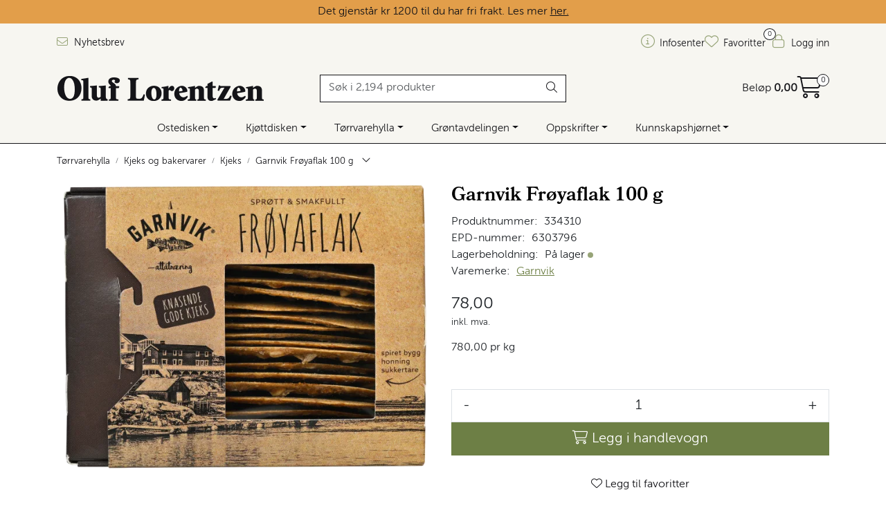

--- FILE ---
content_type: text/html; charset=UTF-8
request_url: https://www.oluf.no/garnviks-rokeri-froyaflak-100-g
body_size: 31961
content:
<!DOCTYPE html>
<html lang="nb" data-bs-theme="light">
<head>
             
<!-- START /modules/meta -->
<title>Garnvik Frøyaflak 100 g | Oluf Lorentzen</title>
<meta name="generator" content="Gurusoft Ecommerce">
<meta name="viewport" content="width=device-width, initial-scale=1.0">
<meta http-equiv="content-type" content="text/html; charset=UTF-8">
<meta http-equiv="X-UA-Compatible" content="IE=edge">

<meta name="description" content="Knasende, flate og forblåste Frøyaflak med spiret bygg, honning og sukkertare fra Frøya i Trøndelag. Nydelig sammen med produkter fra Garnvik. Passer utmerket sammen med ost, spekemat eller tapas.">

<meta name="robots" content="index,follow">

<link rel="canonical" href="/garnviks-rokeri-froyaflak-100-g">

    <link rel="canonical" href="/garnviks-rokeri-froyaflak-100-g">

<meta name="google" content="notranslate">

<meta property="og:site_name" content="| Oluf Lorentzen">
<meta property="og:url" content="https://www.oluf.no//garnviks-rokeri-froyaflak-100-g">
<meta property="og:title" content="Garnvik Frøyaflak 100 g | Oluf Lorentzen">
<meta property="og:type" content="product">
<meta property="og:description" content="Knasende, flate og forblåste Frøyaflak med spiret bygg, honning og sukkertare fra Frøya i Trøndelag. Nydelig sammen med produkter fra Garnvik. Passer utmerket sammen med ost, spekemat eller tapas.">
<meta property="og:image" content="https://res.cloudinary.com/oluflorentzenas/image/upload/d_Bilde_kommer.png,f_auto,q_auto/v1729153488/p_334310_default_1">
<meta property="og:image:url" content="https://res.cloudinary.com/oluflorentzenas/image/upload/d_Bilde_kommer.png,f_auto,q_auto/v1729153488/p_334310_default_1">
<meta property="og:image:secure_url" content="https://res.cloudinary.com/oluflorentzenas/image/upload/d_Bilde_kommer.png,f_auto,q_auto/v1729153488/p_334310_default_1">

<!-- END /modules/meta -->

             
<!-- START /modules/includes-head -->

         
<!-- START /modules/components/favicon -->

<link rel="icon" type="image/png" href="https://res.cloudinary.com/oluflorentzenas/image/upload/c_limit,d_Bilde_kommer.png,f_auto,h_64,q_auto,w_64/v1706708900/g_logo_favicon_1.png">
<link rel="apple-touch-icon" href="https://res.cloudinary.com/oluflorentzenas/image/upload/c_limit,d_Bilde_kommer.png,f_auto,h_180,q_auto,w_180/v1706708900/g_logo_favicon_1.png">

<!-- END /modules/components/favicon -->



             
<!-- START /modules/components/includes-head-cookie-information -->

    <script id="CookieConsent" type="text/javascript" src="https://policy.app.cookieinformation.com/uc.js" data-culture="NB" data-gcm-version="2.0"></script>
    <script>window.addEventListener('CookieInformationConsentGiven',function(event){if(CookieInformation.getConsentGivenFor('cookie_cat_marketing')){window.dataLayer=window.dataLayer||[];dataLayer.push({"ecomm_prodid":"334310","ecomm_pagetype":"product"});dataLayer.push({"ecommerce":null});dataLayer.push({"event":"view_item","ecommerce":{"items":[{"item_name":"Garnvik Frøyaflak 100 g","item_id":"334310","value":67.83,"currency":"NOK"}]}});dataLayer.push({"customerType":"anonymous"});(function(w,d,s,l,i){w[l]=w[l]||[];w[l].push({'gtm.start':new Date().getTime(),event:'gtm.js'});var f=d.getElementsByTagName(s)[0],j=d.createElement(s),dl=l!='dataLayer'?'&l='+l:'';j.async=true;j.src='//www.googletagmanager.com/gtm.js?id='+i+dl;f.parentNode.insertBefore(j,f);})(window,document,'script','dataLayer','GTM-T3WXR7J');(function(f,b,e,v,n,t,s){if(f.fbq)return;n=f.fbq=function(){n.callMethod?n.callMethod.apply(n,arguments):n.queue.push(arguments)};if(!f._fbq)f._fbq=n;n.push=n;n.loaded=!0;n.version='2.0';n.queue=[];t=b.createElement(e);t.async=!0;t.src=v;s=b.getElementsByTagName(e)[0];s.parentNode.insertBefore(t,s)})(window,document,'script','//connect.facebook.net/en_US/fbevents.js');fbq('init','221498010092494');fbq('track','PageView');fbq('consent','revoke');fbq('track','ViewContent',{content_type:'product',content_ids:['334310'],content_name:'Garnvik Frøyaflak 100 g'});}},false);</script>

<!-- END /modules/components/includes-head-cookie-information -->

<link href="/themes/stylesheet/fontawesome/css/A.fontawesome.min.css,qv=202512181605.pagespeed.cf.D8UCoWnw13.css" rel="stylesheet preload" as="style">
<link href="/themes/stylesheet/fontawesome/css/A.solid.min.css,qv=202512181605.pagespeed.cf.Cs5V7vkY69.css" rel="stylesheet preload" as="style">
<link href="/themes/stylesheet/fontawesome/css/A.light.min.css,qv=202512181605.pagespeed.cf.fTn3z4osB6.css" rel="stylesheet preload" as="style">
<link href="/themes/stylesheet/fontawesome/css/A.brands.min.css,qv=202512181605.pagespeed.cf.DwH4JASgjD.css" rel="stylesheet preload" as="style">
<link href="/themes/stylesheet/fontawesome/css/A.v5-font-face.min.css,qv=202512181605.pagespeed.cf.s8d3FpsWGt.css" rel="stylesheet preload" as="style">
<link href="/themes/stylesheet/owlCarousel/A.owl.carousel.min.css,qv=202512181605.pagespeed.cf.EQ1SN4bTSh.css" rel="stylesheet">
<link href="/themes/stylesheet/A.stylesheet.css+tempus-dominus.min.css,,qv==202512181605,Mcc.csUyA9lG-B.css.pagespeed.cf.yAAAQpim9A.css" rel="stylesheet"/>

    

                    <style>.Q-017__container,.Q-017__container>.container{display:-webkit-box;display:-ms-flexbox;display:flex;-webkit-box-orient:horizontal;-webkit-box-direction:normal;-ms-flex-direction:row;flex-direction:row;padding:0}.container .Q-017__container,.container .Q-017__container>.container{width:100%}.container-fluid .Q-017__container>.container{padding-right:15px;padding-left:15px}.Q-017__container{width:100%}.vertikal .Q-017__container,.vertikal .Q-017__container>.container,.col-xl-5 .Q-017__container,.col-xl-5 .Q-017__container>.container,.col-xl-4 .Q-017__container,.col-xl-4 .Q-017__container>.container,.col-xl-3 .Q-017__container,.col-xl-3 .Q-017__container>.container,.col-xl-2 .Q-017__container,.col-xl-2 .Q-017__container>.container,.col-xl-1 .Q-017__container,.col-xl-1 .Q-017__container>.container{-webkit-box-orient:vertical;-webkit-box-direction:normal;-ms-flex-direction:column;flex-direction:column}.vertikal .Q-017__container,.vertikal .Q-017__container .Q-017__banner-image,.vertikal .Q-017__container .Q-017__content,.vertikal .Q-017__container>.container,.vertikal .Q-017__container>.container .Q-017__banner-image,.col-xl-5 .Q-017__container>.container .Q-017__content,.col-xl-5 .Q-017__container,.col-xl-5 .Q-017__container .Q-017__banner-image,.col-xl-5 .Q-017__container .Q-017__content,.col-xl-5 .Q-017__container>.container,.col-xl-5 .Q-017__container>.container .Q-017__banner-image,.col-xl-5 .Q-017__container>.container .Q-017__content,.col-xl-4 .Q-017__container,.col-xl-4 .Q-017__container .Q-017__banner-image,.col-xl-4 .Q-017__container .Q-017__content,.col-xl-4 .Q-017__container>.container,.col-xl-4 .Q-017__container>.container .Q-017__banner-image,.col-xl-4 .Q-017__container>.container .Q-017__content,.col-xl-3 .Q-017__container,.col-xl-3 .Q-017__container .Q-017__banner-image,.col-xl-3 .Q-017__container .Q-017__content,.col-xl-3 .Q-017__container>.container,.col-xl-3 .Q-017__container>.container .Q-017__banner-image,.col-xl-3 .Q-017__container>.container .Q-017__content,.col-xl-2 .Q-017__container,.col-xl-2 .Q-017__container .Q-017__banner-image,.col-xl-2 .Q-017__container .Q-017__content,.col-xl-2 .Q-017__container>.container,.col-xl-2 .Q-017__container>.container .Q-017__banner-image,.col-xl-2 .Q-017__container>.container .Q-017__content,.col-xl-1 .Q-017__container,.col-xl-1 .Q-017__container .Q-017__banner-image,.col-xl-1 .Q-017__container .Q-017__content,.col-xl-1 .Q-017__container>.container,.col-xl-1 .Q-017__container>.container .Q-017__banner-image,.col-xl-1 .Q-017__container>.container .Q-017__content{width:100%;-webkit-box-ordinal-group:0;-ms-flex-order:-1;order:-1}.Q-017__content{display:-webkit-inline-box;display:-ms-inline-flexbox;display:inline-flex;-webkit-box-orient:vertical;-webkit-box-direction:normal;-ms-flex-direction:column;flex-direction:column;-webkit-box-align:center;-ms-flex-align:center;align-items:center;-webkit-box-pack:center;-ms-flex-pack:center;justify-content:center;padding:20px;width:40%}.Q_017__content-right{-webkit-box-ordinal-group:0;-ms-flex-order:-1;order:-1}h2.Q-017__title{font-size:40px;margin:0;text-align:center}h3.Q-017__overlay-title{font-size:35px;margin:0;text-align:center}p.Q-017__subtitle,p.Q-017__overlay_subtitle{font-size:25px;margin:10px 0;text-align:center}.Q-017__banner-image{display:-webkit-box;display:-ms-flexbox;display:flex;-webkit-box-pack:center;-ms-flex-pack:center;justify-content:center;-webkit-box-align:center;-ms-flex-align:center;align-items:center;position:relative;width:60%}img.Q-017__img{width:100%}.Q-017__button{padding:8px 35px;font-size:18px;margin-top:10px;color:var(--button-text-color,var(--text-color))}.Q-017__overlay{text-align:center;position:absolute;padding:25px;width:75%}@media (max-width:1199px){.Q-017__container,.Q-017__container>.container{-webkit-box-orient:vertical;-webkit-box-direction:normal;-ms-flex-direction:column;flex-direction:column;width:100%}.Q-017__content{-webkit-box-ordinal-group:2;-ms-flex-order:1;order:1;margin:30px 0}.Q-017__content,.Q-017__banner-image{width:100%}h2.Q-017__title{font-size:32px}p.Q-017__subtitle{font-size:18px}h3.Q-017__overlay-title{font-size:25px}p.Q-017__overlay_subtitle{font-size:18px}}</style>
                    <link rel="stylesheet" href="/themes/stylesheet/fancybox/jquery.fancybox.min.css.pagespeed.ce.otQlhCkvZM.css"/>    

    <style>.product-grid .products-block .row .listItem .product-block .image .img img{max-height:260px!important}.full-grid-parent{grid-auto-rows:auto}.page-element-sub-categories-carousel.no-image .element-sub-categories-carousel.owl-theme .owl-stage-outer .owl-stage .owl-item>a>picture{display:none!important}</style>


<!-- END /includes/stylesheet/product.vm -->
             
<!-- START /modules/includes-head-custom -->


<!-- END /modules/includes-head-custom -->

    </head>
<body><noscript><meta HTTP-EQUIV="refresh" content="0;url='https://www.oluf.no/garnviks-rokeri-froyaflak-100-g?PageSpeed=noscript'" /><style><!--table,div,span,font,p{display:none} --></style><div style="display:block">Please click <a href="https://www.oluf.no/garnviks-rokeri-froyaflak-100-g?PageSpeed=noscript">here</a> if you are not redirected within a few seconds.</div></noscript>
             
<!-- START /modules/components/skip-to-main-content -->

<a id="skip-main" class="btn btn-primary visually-hidden-focusable" href="#columns">Skip to main content</a>

<!-- END /modules/components/skip-to-main-content -->

                 <noscript><iframe src="https://www.googletagmanager.com/ns.html?id=GTM-T3WXR7J" height="0" width="0" style="display:none;visibility:hidden"></iframe></noscript>

    <main id="page">

        <!--[if lt IE 7]>
        <p class="chromeframe">You are using an <strong>outdated</strong> browser. Please <a href="http://browsehappy.com/">upgrade your browser</a> or <a href="http://www.google.com/chromeframe/?redirect=true">activate Google Chrome Frame</a> to improve your experience.</p>
        <![endif]-->

        
                 
<!-- START /modules/components/scroll-to-top -->

<div class="scrollToTop">
    <div id="back-text">
        <span>Til toppen</span>
    </div>

    <i class="fa-light fa-angle-up" aria-hidden="true"></i>
</div>

<!-- END /modules/components/scroll-to-top -->
                 
<!-- START /modules/components/top-menu-admin -->

<div data-ajax_target="top-admin-menu" data-entity-type="product" data-entity-id="14065" data-edit=""></div>

<!-- END /modules/components/top-menu-admin -->
                 
<!-- START /modules/components/announcement-bar -->


<!-- END /modules/components/announcement-bar -->
                 
<!-- START /modules/components/top-menu -->

             
<!-- START /modules/components/olf-free-freight-banner -->

<div id="olf-free-freight-banner" class="banner-active"></div>


<div class="d-none d-lg-block top-menu-row">
    <div class="container">
        <div class="row align-items-center">
            <div class="col-7 col-xl-6">
                <div class="top-menu-row__link-menu">
                             
<!-- START /modules/components/top-links -->

    <a href="/abonner-pa-nyhetsbrev" target="_blank">
                    <i class="fa-light fa-envelope" aria-hidden="true"></i>
                Nyhetsbrev
    </a>

    
<!-- END /modules/components/top-links -->
                </div>
            </div>

            <div class="col-5 col-xl-6">
                <div class="top-menu-row__icon-menu">
                             
<!-- START /modules/components/locale-button-desktop -->


<!-- END /modules/components/locale-button-desktop -->
                                                                                         
<!-- START /modules/components/info-button-desktop -->

    <div class="info-button-desktop">
                <a href="/infosenter">
            <i class="fa-light fa-circle-info" aria-hidden="true"></i>
            <span class="d-none d-xl-inline-block">Infosenter</span>
        </a>
    </div>

<!-- END /modules/components/info-button-desktop -->
                             
<!-- START /modules/components/favorite-button-desktop -->

    <div class="favorite-button-desktop">
        <span class="favorite-quantity" data-ajax_target="favorites-size">
                    </span>

        <a href="/favorites" class="favorite-userbutton">
            <i class="fa-light fa-heart" aria-hidden="true"></i>
            <span class="d-none d-xl-inline-block">Favoritter</span>
        </a>
    </div>

<!-- END /modules/components/favorite-button-desktop -->
                             
<!-- START /modules/components/user-button-desktop -->

<div class="user-button-desktop">
			<a href="/login">
			<i class="fa-light fa-lock" aria-hidden="true"></i>
			<span class="d-none d-xl-inline-block">Logg inn</span>
		</a>
	</div>

<!-- END /modules/components/user-button-desktop -->
                </div>
            </div>
        </div>
    </div>
</div>

<!-- END /modules/components/user-button-desktop -->

                 
<!-- START /modules/header -->

<header id="header" class="sticky-top">
    <div id="sticky-desktop" class="d-none d-lg-block">
                 
<!-- START /modules/components/header-desktop -->

<div id="topbar">
    <div class="desktop d-none d-lg-block">
        <div class="container">
            <div class="row align-items-center">
                <div class="col-lg-4 col-xl-4">
                             
<!-- START /modules/components/header-desktop-logo -->

<div id="logo-theme">
    <a class="d-flex" href="/"><img src="https://res.cloudinary.com/oluflorentzenas/image/upload/d_Bilde_kommer.png,f_auto,q_auto/v1701156471/g_logo_default_1" class="img-fluid" alt="| Oluf Lorentzen" height="55" itemprop="logo"></a>
</div>

<!-- END /modules/components/header-desktop-logo -->
                </div>

                <div class="col-lg-5 col-xl-4">
                             
<!-- START /modules/components/header-desktop-search -->

<div class="search-bar" itemscope itemtype="http://schema.org/WebSite">
    <meta itemprop="url" content="https://www.oluf.no">
    <form action="/search" method="get" accept-charset="UTF-8" itemprop="potentialAction" itemscope itemtype="http://schema.org/SearchAction">
        <meta itemprop="target" content="https://www.oluf.no/search?action=search&q={q}">
        <input type="hidden" name="action" value="search">

        <div class="input-group">
            <input type="text" name="q" placeholder="Søk i 2,194 produkter" class="suggest form-control" aria-label="Søk" required itemprop="query-input" autocomplete="off" data-action="incremental-search" data-content-target="incremental-search-desktop">
            <button class="btn button-search" type="submit" aria-label="Søk">
                <i class="fa-light fa-magnifying-glass" aria-hidden="true"></i>
                <i class="fa-light fa-spinner-third fa-spin" hidden aria-hidden="true"></i>
            </button>
        </div>
    </form>
    <div class="incremental-search-content desktop" data-content="incremental-search-desktop"></div>
</div>

<!-- END /modules/components/header-desktop-search -->
                </div>

                <div class="col-lg-3 col-xl-4">
                    <div class="basket-button-desktop">
                                 
<!-- START /modules/components/basket-button-desktop -->

<div class="large-cart">
    <div class="large-cart__price">
        Beløp
        <span class="large-cart__price-amount" data-ajax_target="basket-amount"></span>
    </div>
    <div class="large-cart__icon">
        <div class="large-cart__amount" data-ajax_target="basket-size"></div>
        <a href="/basket" title="Gå til handlevogn">
            <i class="fa-light fa-cart-shopping" aria-hidden="true"></i>
        </a>
    </div>
</div>

<!-- END /modules/components/basket-button-desktop -->
                    </div>
                </div>
            </div>
        </div>
    </div>
</div>

<nav id="desktop_menu" class="navbar navbar-expand-lg">
             
<!-- START /modules/components/category-menu-desktop -->

<div class="container justify-content-center">
    <ul class="navbar-nav collapse navbar-collapse flex-wrap justify-content-center align-items-center">
                    <li class="nav-item  dropdown dropdown-xl-trigger deeper " data-category_id="10073">
                <a class="dropdown-toggle nav-link" href="/ost">Ostedisken</a>

                                    <div class="dropdown-menu dropdown-xl-content">
                        <div class="container category-sub-menu">
                                                        
                                <div class="category-sub-menu-content">
                                    <a href="/blamuggost" title="Blåmuggost">Blåmuggost</a>

                                                                            <ul class="category-sub-sub-menu-content">
                                                                                                                                        <li>
                                                    <a href="/blaamuggost-sma-oster">Små blåmuggoster</a>
                                                </li>
                                                                                            <li>
                                                    <a href="/blaamuggost-store-oster">Store blåmuggoster</a>
                                                </li>
                                                                                            <li>
                                                    <a href="/gorgonzola">Gorgonzola</a>
                                                </li>
                                                                                            <li>
                                                    <a href="/roquefort">Roquefort</a>
                                                </li>
                                                                                            <li>
                                                    <a href="/stilton">Stilton</a>
                                                </li>
                                                                                    </ul>
                                                                    </div>
                            
                                <div class="category-sub-menu-content">
                                    <a href="/chevre" title="Chèvre">Chèvre</a>

                                                                            <ul class="category-sub-sub-menu-content">
                                                                                                                                        <li>
                                                    <a href="/chevre-sma-oster">Små chèvre</a>
                                                </li>
                                                                                            <li>
                                                    <a href="/chevre-stor">Store chèvre</a>
                                                </li>
                                                                                    </ul>
                                                                    </div>
                            
                                <div class="category-sub-menu-content">
                                    <a href="/fastost" title="Fastost">Fastost</a>

                                                                            <ul class="category-sub-sub-menu-content">
                                                                                                                                        <li>
                                                    <a href="/fastost-sma-oster">Små fastoster</a>
                                                </li>
                                                                                            <li>
                                                    <a href="/fastost-store-oster">Store fastoster</a>
                                                </li>
                                                                                            <li>
                                                    <a href="/brunost">Brunost</a>
                                                </li>
                                                                                            <li>
                                                    <a href="/cheddar">Cheddar</a>
                                                </li>
                                                                                            <li>
                                                    <a href="/parmesan">Parmesan</a>
                                                </li>
                                                                                    </ul>
                                                                    </div>
                            
                                <div class="category-sub-menu-content">
                                    <a href="/ferskost" title="Ferskost">Ferskost</a>

                                                                            <ul class="category-sub-sub-menu-content">
                                                                                                                                        <li>
                                                    <a href="/ferskost-sma-oster">Små ferskoster</a>
                                                </li>
                                                                                            <li>
                                                    <a href="/ferskost-store-oster">Store ferskoster</a>
                                                </li>
                                                                                            <li>
                                                    <a href="/halloumi-feta">Halloumi og feta</a>
                                                </li>
                                                                                            <li>
                                                    <a href="/mozzarella-burrata">Mozzarella og burrata</a>
                                                </li>
                                                                                            <li>
                                                    <a href="/ricotta-mascarpone">Mascarpone og ricotta</a>
                                                </li>
                                                                                    </ul>
                                                                    </div>
                            
                                <div class="category-sub-menu-content">
                                    <a href="/hvitmuggost" title="Hvitmuggost">Hvitmuggost</a>

                                                                            <ul class="category-sub-sub-menu-content">
                                                                                                                                        <li>
                                                    <a href="/hvitmuggost-liten">Små hvitmuggoster</a>
                                                </li>
                                                                                            <li>
                                                    <a href="/hvitmuggost-stor">Store hvitmuggoster</a>
                                                </li>
                                                                                    </ul>
                                                                    </div>
                            
                                <div class="category-sub-menu-content">
                                    <a href="/kittmodningsost" title="Kittmodningsost">Kittmodningsost</a>

                                                                            <ul class="category-sub-sub-menu-content">
                                                                                                                                        <li>
                                                    <a href="/kittmodningsost-sma-oster">Små kittmodningsoster</a>
                                                </li>
                                                                                            <li>
                                                    <a href="/kittmodningsost-store-oster">Store kittmodningsoster</a>
                                                </li>
                                                                                            <li>
                                                    <a href="/mont-d-or">Mont d'Or</a>
                                                </li>
                                                                                            <li>
                                                    <a href="/raclette">Raclette</a>
                                                </li>
                                                                                            <li>
                                                    <a href="/taleggio">Taleggio</a>
                                                </li>
                                                                                    </ul>
                                                                    </div>
                            
                                <div class="category-sub-menu-content">
                                    <a href="/smelteost" title="Smelteost">Smelteost</a>

                                                                    </div>
                            
                                <div class="category-sub-menu-content">
                                    <a href="/ostebrett" title="Ostebrett">Ostebrett</a>

                                                                    </div>
                            
                                <div class="category-sub-menu-content">
                                    <a href="/ostetilbehor" title="Ostetilbehør">Ostetilbehør</a>

                                                                            <ul class="category-sub-sub-menu-content">
                                                                                                                                        <li>
                                                    <a href="/kjeks-til-ost">Kjeks til ost</a>
                                                </li>
                                                                                            <li>
                                                    <a href="/marmelade-til-ost">Marmelade til ost</a>
                                                </li>
                                                                                            <li>
                                                    <a href="/kniver-ostefat">Ostekniver og fat</a>
                                                </li>
                                                                                    </ul>
                                                                    </div>
                            
                                <div class="category-sub-menu-content">
                                    <a href="/vegansk-ost" title="Vegansk ostealternativ">Vegansk ostealternativ</a>

                                                                    </div>
                                                    </div>
                    </div>
                            </li>
                    <li class="nav-item  dropdown dropdown-xl-trigger deeper " data-category_id="10017">
                <a class="dropdown-toggle nav-link" href="/kjott-og-sjomat">Kjøttdisken</a>

                                    <div class="dropdown-menu dropdown-xl-content">
                        <div class="container category-sub-menu">
                                                        
                                <div class="category-sub-menu-content">
                                    <a href="/spekemat" title="Spekemat">Spekemat</a>

                                                                            <ul class="category-sub-sub-menu-content">
                                                                                                                                        <li>
                                                    <a href="/skinke">Spekeskinke</a>
                                                </li>
                                                                                            <li>
                                                    <a href="/pancetta-bacon">Pancetta og bacon</a>
                                                </li>
                                                                                            <li>
                                                    <a href="/hele-skinker">Hele skinker</a>
                                                </li>
                                                                                            <li>
                                                    <a href="/annen-spekemat">Andre kjøttvarer</a>
                                                </li>
                                                                                    </ul>
                                                                    </div>
                            
                                <div class="category-sub-menu-content">
                                    <a href="/polser" title="Pølser">Pølser</a>

                                                                            <ul class="category-sub-sub-menu-content">
                                                                                                                                        <li>
                                                    <a href="/chorizo">Chorizo</a>
                                                </li>
                                                                                            <li>
                                                    <a href="/mortadella">Mortadella</a>
                                                </li>
                                                                                            <li>
                                                    <a href="/nduja-1">Nduja</a>
                                                </li>
                                                                                            <li>
                                                    <a href="/salami-pepperoni">Salami og pepperoni</a>
                                                </li>
                                                                                            <li>
                                                    <a href="/salsiccia">Salsiccia</a>
                                                </li>
                                                                                            <li>
                                                    <a href="/snackpolser">Snackpølser</a>
                                                </li>
                                                                                    </ul>
                                                                    </div>
                            
                                <div class="category-sub-menu-content">
                                    <a href="/sjomat" title="Sjømat">Sjømat</a>

                                                                            <ul class="category-sub-sub-menu-content">
                                                                                                                                        <li>
                                                    <a href="/laks">Laks og ørret</a>
                                                </li>
                                                                                            <li>
                                                    <a href="/sild">Sild og fiskehermetikk</a>
                                                </li>
                                                                                            <li>
                                                    <a href="/skalldyr">Skalldyr og snegler</a>
                                                </li>
                                                                                    </ul>
                                                                    </div>
                            
                                <div class="category-sub-menu-content">
                                    <a href="/kjottvarer" title="Paté og confit">Paté og confit</a>

                                                                    </div>
                            
                                <div class="category-sub-menu-content">
                                    <a href="/vegansk-kjotterstatning" title="Vegansk kjøttalternativ">Vegansk kjøttalternativ</a>

                                                                    </div>
                                                    </div>
                    </div>
                            </li>
                    <li class="nav-item  dropdown dropdown-xl-trigger deeper " data-category_id="10018">
                <a class="dropdown-toggle nav-link" href="/torrvarer">Tørrvarehylla</a>

                                    <div class="dropdown-menu dropdown-xl-content">
                        <div class="container category-sub-menu">
                                                        
                                <div class="category-sub-menu-content">
                                    <a href="/drikke" title="Drikke og kaffe">Drikke og kaffe</a>

                                                                            <ul class="category-sub-sub-menu-content">
                                                                                                                                        <li>
                                                    <a href="/juice-og-mineralvann">Brus og kombucha</a>
                                                </li>
                                                                                            <li>
                                                    <a href="/drinkmiks-og-tilbehor">Juice og drinkmikser</a>
                                                </li>
                                                                                            <li>
                                                    <a href="/kaffe-og-te">Kaffe og te</a>
                                                </li>
                                                                                    </ul>
                                                                    </div>
                            
                                <div class="category-sub-menu-content">
                                    <a href="/buljong-og-matvin" title="Fond og matvin">Fond og matvin</a>

                                                                            <ul class="category-sub-sub-menu-content">
                                                                                                                                        <li>
                                                    <a href="/fond">Fond</a>
                                                </li>
                                                                                            <li>
                                                    <a href="/matvin">Matvin</a>
                                                </li>
                                                                                            <li>
                                                    <a href="/supper">Supper</a>
                                                </li>
                                                                                    </ul>
                                                                    </div>
                            
                                <div class="category-sub-menu-content">
                                    <a href="/snacks-og-sukkervarer" title="Kaker og snacks">Kaker og snacks</a>

                                                                            <ul class="category-sub-sub-menu-content">
                                                                                                                                        <li>
                                                    <a href="/kaker">Kaker</a>
                                                </li>
                                                                                            <li>
                                                    <a href="/sjokolade">Sjokolade</a>
                                                </li>
                                                                                            <li>
                                                    <a href="/snacks">Snacks</a>
                                                </li>
                                                                                    </ul>
                                                                    </div>
                            
                                <div class="category-sub-menu-content">
                                    <a href="/deig-bunn-brod" title="Kjeks og bakervarer">Kjeks og bakervarer</a>

                                                                            <ul class="category-sub-sub-menu-content">
                                                                                                                                        <li>
                                                    <a href="/brodvarer">Brødvarer</a>
                                                </li>
                                                                                            <li>
                                                    <a href="/kjeks">Kjeks</a>
                                                </li>
                                                                                            <li>
                                                    <a href="/lefser-tortilla">Tortillalefser</a>
                                                </li>
                                                                                            <li>
                                                    <a href="/deiger-pizzabunner">Pizzabunner</a>
                                                </li>
                                                                                    </ul>
                                                                    </div>
                            
                                <div class="category-sub-menu-content">
                                    <a href="/non-food-1" title="Kjøkkenutstyr">Kjøkkenutstyr</a>

                                                                            <ul class="category-sub-sub-menu-content">
                                                                                                                                        <li>
                                                    <a href="/drink-tilbehor">Drinktilbehør</a>
                                                </li>
                                                                                            <li>
                                                    <a href="/kniver-ostefat">Ostekniver og fat</a>
                                                </li>
                                                                                            <li>
                                                    <a href="/pizzautstyr">Pizzautstyr</a>
                                                </li>
                                                                                            <li>
                                                    <a href="/div-kjokkenutstyr">Diverse kjøkkenutstyr</a>
                                                </li>
                                                                                    </ul>
                                                                    </div>
                            
                                <div class="category-sub-menu-content">
                                    <a href="/krydder" title="Krydder">Krydder</a>

                                                                            <ul class="category-sub-sub-menu-content">
                                                                                                                                        <li>
                                                    <a href="/krydder-urter">Krydder og urter</a>
                                                </li>
                                                                                            <li>
                                                    <a href="/krydder-paste">Krydderpasta</a>
                                                </li>
                                                                                            <li>
                                                    <a href="/safran-vanilje">Safran og vanilje</a>
                                                </li>
                                                                                            <li>
                                                    <a href="/salt">Salt og pepper</a>
                                                </li>
                                                                                    </ul>
                                                                    </div>
                            
                                <div class="category-sub-menu-content">
                                    <a href="/mel-baking" title="Mel og baking">Mel og baking</a>

                                                                            <ul class="category-sub-sub-menu-content">
                                                                                                                                        <li>
                                                    <a href="/kakepynt">Bakeingredienser</a>
                                                </li>
                                                                                            <li>
                                                    <a href="/honning-sirup">Honning og sirup</a>
                                                </li>
                                                                                            <li>
                                                    <a href="/mel">Mel og pizzamel</a>
                                                </li>
                                                                                            <li>
                                                    <a href="/notter">Nøtter</a>
                                                </li>
                                                                                    </ul>
                                                                    </div>
                            
                                <div class="category-sub-menu-content">
                                    <a href="/olje-og-eddik" title="Olje og eddik">Olje og eddik</a>

                                                                            <ul class="category-sub-sub-menu-content">
                                                                                                                                        <li>
                                                    <a href="/eddik">Eddik</a>
                                                </li>
                                                                                            <li>
                                                    <a href="/olje-1">Olje</a>
                                                </li>
                                                                                    </ul>
                                                                    </div>
                            
                                <div class="category-sub-menu-content">
                                    <a href="/pasta-og-nudler" title="Pasta og nudler">Pasta og nudler</a>

                                                                            <ul class="category-sub-sub-menu-content">
                                                                                                                                        <li>
                                                    <a href="/fersk-pasta">Fersk pasta</a>
                                                </li>
                                                                                            <li>
                                                    <a href="/torr-pasta">Tørr pasta</a>
                                                </li>
                                                                                            <li>
                                                    <a href="/nudler">Nudler</a>
                                                </li>
                                                                                    </ul>
                                                                    </div>
                            
                                <div class="category-sub-menu-content">
                                    <a href="/ris-og-gryn" title="Ris og gryn">Ris og gryn</a>

                                                                            <ul class="category-sub-sub-menu-content">
                                                                                                                                        <li>
                                                    <a href="/polenta-gryn">Polenta og gryn</a>
                                                </li>
                                                                                            <li>
                                                    <a href="/ris-risotto">Risotto og ris</a>
                                                </li>
                                                                                    </ul>
                                                                    </div>
                            
                                <div class="category-sub-menu-content">
                                    <a href="/sauser-og-dressinger" title="Sauser">Sauser</a>

                                                                            <ul class="category-sub-sub-menu-content">
                                                                                                                                        <li>
                                                    <a href="/grillsauser">Grillsaus</a>
                                                </li>
                                                                                            <li>
                                                    <a href="/ketchup-og-sennep">Ketchup og sennep</a>
                                                </li>
                                                                                            <li>
                                                    <a href="/kryddersauser">Chilisaus og salsa</a>
                                                </li>
                                                                                            <li>
                                                    <a href="/pastasaus-pizzasaus">Pasta- og pizzasaus</a>
                                                </li>
                                                                                            <li>
                                                    <a href="/kjolte-sauser-1">Saus og dressing</a>
                                                </li>
                                                                                            <li>
                                                    <a href="/pesto-og-tapenade">Tapenade og hummus</a>
                                                </li>
                                                                                    </ul>
                                                                    </div>
                            
                                <div class="category-sub-menu-content">
                                    <a href="/syltetoy--matgel-og-palegg" title="Syltetøy og pålegg">Syltetøy og pålegg</a>

                                                                            <ul class="category-sub-sub-menu-content">
                                                                                                                                        <li>
                                                    <a href="/syltetoy">Marmelade og syltetøy</a>
                                                </li>
                                                                                            <li>
                                                    <a href="/matgel-">Matgelé</a>
                                                </li>
                                                                                            <li>
                                                    <a href="/palegg-1">Pålegg</a>
                                                </li>
                                                                                            <li>
                                                    <a href="/smor-1">Smør</a>
                                                </li>
                                                                                    </ul>
                                                                    </div>
                                                    </div>
                    </div>
                            </li>
                    <li class="nav-item  dropdown dropdown-xl-trigger deeper " data-category_id="10419">
                <a class="dropdown-toggle nav-link" href="/gronnsaker">Grøntavdelingen</a>

                                    <div class="dropdown-menu dropdown-xl-content">
                        <div class="container category-sub-menu">
                                                        
                                <div class="category-sub-menu-content">
                                    <a href="/frukt" title="Frukt og bær">Frukt og bær</a>

                                                                    </div>
                            
                                <div class="category-sub-menu-content">
                                    <a href="/ferske-gronnsaker" title="Grønnsaker i olje">Grønnsaker i olje</a>

                                                                    </div>
                            
                                <div class="category-sub-menu-content">
                                    <a href="/gronnsakshermetikk" title="Hermetiske grønnsaker">Hermetiske grønnsaker</a>

                                                                    </div>
                            
                                <div class="category-sub-menu-content">
                                    <a href="/tomater" title="Hermetiske tomater">Hermetiske tomater</a>

                                                                    </div>
                            
                                <div class="category-sub-menu-content">
                                    <a href="/linser-bonner" title="Linser og bønner">Linser og bønner</a>

                                                                    </div>
                            
                                <div class="category-sub-menu-content">
                                    <a href="/oliven" title="Oliven">Oliven</a>

                                                                    </div>
                            
                                <div class="category-sub-menu-content">
                                    <a href="/sopp-troffel" title="Sopp og trøffel">Sopp og trøffel</a>

                                                                            <ul class="category-sub-sub-menu-content">
                                                                                                                                        <li>
                                                    <a href="/sopp">Sopp</a>
                                                </li>
                                                                                            <li>
                                                    <a href="/troffel">Trøffel</a>
                                                </li>
                                                                                    </ul>
                                                                    </div>
                            
                                <div class="category-sub-menu-content">
                                    <a href="/syltede-gronnsaker" title="Syltede grønnsaker">Syltede grønnsaker</a>

                                                                    </div>
                                                    </div>
                    </div>
                            </li>
                    <li class="nav-item  dropdown dropdown-xl-trigger deeper " data-category_id="10422">
                <a class="dropdown-toggle nav-link" href="/oppskrifter">Oppskrifter</a>

                                    <div class="dropdown-menu dropdown-xl-content">
                        <div class="container category-sub-menu">
                                                        
                                <div class="category-sub-menu-content">
                                    <a href="/smaretter-og-snacks" title="Småretter og snacks">Småretter og snacks</a>

                                                                            <ul class="category-sub-sub-menu-content">
                                                                                                                                        <li>
                                                    <a href="/forretter">Forretter</a>
                                                </li>
                                                                                            <li>
                                                    <a href="/ost-oppskrifter">Osteretter</a>
                                                </li>
                                                                                            <li>
                                                    <a href="/salater">Salater</a>
                                                </li>
                                                                                            <li>
                                                    <a href="/frokost">Sandwich og toast</a>
                                                </li>
                                                                                            <li>
                                                    <a href="/suppeoppskrifter">Supper</a>
                                                </li>
                                                                                    </ul>
                                                                    </div>
                            
                                <div class="category-sub-menu-content">
                                    <a href="/middag" title="Middagsretter">Middagsretter</a>

                                                                            <ul class="category-sub-sub-menu-content">
                                                                                                                                        <li>
                                                    <a href="/fisk-og-sjomatretter">Fisk- og sjømatretter</a>
                                                </li>
                                                                                            <li>
                                                    <a href="/kjottretter">Kjøttretter</a>
                                                </li>
                                                                                            <li>
                                                    <a href="/vegetarretter">Vegetarretter</a>
                                                </li>
                                                                                            <li>
                                                    <a href="/grillmat">Grillmat</a>
                                                </li>
                                                                                            <li>
                                                    <a href="/pastaoppskrifter">Pasta</a>
                                                </li>
                                                                                            <li>
                                                    <a href="/pizzaoppskrifter">Pizza</a>
                                                </li>
                                                                                            <li>
                                                    <a href="/risottoretter">Risotto</a>
                                                </li>
                                                                                    </ul>
                                                                    </div>
                            
                                <div class="category-sub-menu-content">
                                    <a href="/tilbehor-og-sauser" title="Tilbehør og sauser">Tilbehør og sauser</a>

                                                                            <ul class="category-sub-sub-menu-content">
                                                                                                                                        <li>
                                                    <a href="/drikke-1">Drikke</a>
                                                </li>
                                                                                            <li>
                                                    <a href="/sauser-og-marinader">Sauser og marinader</a>
                                                </li>
                                                                                            <li>
                                                    <a href="/tilbehorene">Tilbehør og sideretter</a>
                                                </li>
                                                                                    </ul>
                                                                    </div>
                            
                                <div class="category-sub-menu-content">
                                    <a href="/dessert-1" title="Bakst og søtt">Bakst og søtt</a>

                                                                            <ul class="category-sub-sub-menu-content">
                                                                                                                                        <li>
                                                    <a href="/brod-og-bakst">Brød og bakst</a>
                                                </li>
                                                                                            <li>
                                                    <a href="/dessert-og-kaker">Dessert og kaker</a>
                                                </li>
                                                                                            <li>
                                                    <a href="/pannekaker-og-vafler">Pannekaker og vafler</a>
                                                </li>
                                                                                    </ul>
                                                                    </div>
                                                    </div>
                    </div>
                            </li>
                    <li class="nav-item  dropdown dropdown-xl-trigger deeper " data-category_id="10007">
                <a class="dropdown-toggle nav-link" href="/inspirasjon">Kunnskapshjørnet</a>

                                    <div class="dropdown-menu dropdown-xl-content">
                        <div class="container category-sub-menu">
                                                        
                                <div class="category-sub-menu-content">
                                    <a href="/artikler" title="Artikler og inspirasjon">Artikler og inspirasjon</a>

                                                                            <ul class="category-sub-sub-menu-content">
                                                                                                                                        <li>
                                                    <a href="/artikler-ost">Artikler om ost</a>
                                                </li>
                                                                                            <li>
                                                    <a href="/pizzaguide-1">Pizzaguide</a>
                                                </li>
                                                                                    </ul>
                                                                    </div>
                            
                                <div class="category-sub-menu-content">
                                    <a href="/barekraft" title="Bærekraft">Bærekraft</a>

                                                                            <ul class="category-sub-sub-menu-content">
                                                                                                                                        <li>
                                                    <a href="/baerekraftstrategi">Bærekraftstrategi</a>
                                                </li>
                                                                                            <li>
                                                    <a href="/artikler-barekraft">Artikler om bærekraft</a>
                                                </li>
                                                                                            <li>
                                                    <a href="/samfunnsansvar">Rapporter miljø og bærekraft</a>
                                                </li>
                                                                                    </ul>
                                                                    </div>
                            
                                <div class="category-sub-menu-content">
                                    <a href="/katalog-og-skaffevarer" title="Merkevarer og nyheter">Merkevarer og nyheter</a>

                                                                            <ul class="category-sub-sub-menu-content">
                                                                                                                                        <li>
                                                    <a href="/produkt-sortiment">Våre merkevarer</a>
                                                </li>
                                                                                            <li>
                                                    <a href="/nyheter">Produktnyheter</a>
                                                </li>
                                                                                            <li>
                                                    <a href="/vare-kategorier">Produktkategorier</a>
                                                </li>
                                                                                            <li>
                                                    <a href="/varenummerendringer">Varenummerendringer</a>
                                                </li>
                                                                                            <li>
                                                    <a href="/tilbud">Tilbudskroken</a>
                                                </li>
                                                                                    </ul>
                                                                    </div>
                            
                                <div class="category-sub-menu-content">
                                    <a href="/etnisk" title="Temasider">Temasider</a>

                                                                            <ul class="category-sub-sub-menu-content">
                                                                                                                                        <li>
                                                    <a href="/asiatisk">Asiatiske varer</a>
                                                </li>
                                                                                            <li>
                                                    <a href="/gavepakker">Gavepakker</a>
                                                </li>
                                                                                            <li>
                                                    <a href="/glutenfritt">Glutenfrie produkter</a>
                                                </li>
                                                                                            <li>
                                                    <a href="/grill">Grillprodukter</a>
                                                </li>
                                                                                            <li>
                                                    <a href="/norske-varer">Norske varer</a>
                                                </li>
                                                                                            <li>
                                                    <a href="/fondue">Ost til fondue</a>
                                                </li>
                                                                                            <li>
                                                    <a href="/ostefat">Ostepakker</a>
                                                </li>
                                                                                            <li>
                                                    <a href="/pizza">Pizzaprodukter</a>
                                                </li>
                                                                                            <li>
                                                    <a href="/taco-tex-mex">Taco og Tex-Mex</a>
                                                </li>
                                                                                            <li>
                                                    <a href="/tapas">Tapasprodukter</a>
                                                </li>
                                                                                            <li>
                                                    <a href="/vegan">Veganske varer</a>
                                                </li>
                                                                                    </ul>
                                                                    </div>
                            
                                <div class="category-sub-menu-content">
                                    <a href="/bedriftshjornet--for-vare-firmakunder" title="Bedriftshjørnet">Bedriftshjørnet</a>

                                                                            <ul class="category-sub-sub-menu-content">
                                                                                                                                        <li>
                                                    <a href="/artikler-bedriftskunder">Artikler for bedrift</a>
                                                </li>
                                                                                            <li>
                                                    <a href="/menyinspirasjon">Menyinspirasjon bedrift</a>
                                                </li>
                                                                                            <li>
                                                    <a href="/messer-aktuelt">Messer og aktuelt</a>
                                                </li>
                                                                                            <li>
                                                    <a href="/vare-ansatte">Våre salgskonsulenter</a>
                                                </li>
                                                                                            <li>
                                                    <a href="/skaffevarer">Skaffevarer</a>
                                                </li>
                                                                                            <li>
                                                    <a href="/frosne-varer">Frosne varer</a>
                                                </li>
                                                                                            <li>
                                                    <a href="/abonner-pa-nyhetsbrev">Abonner på nyhetsbrev</a>
                                                </li>
                                                                                            <li>
                                                    <a href="/kjopsinformasjon-bedriftskunder">Kjøpsinformasjon bedriftskunder</a>
                                                </li>
                                                                                            <li>
                                                    <a href="/olufproff">Registrering bedriftskunder</a>
                                                </li>
                                                                                            <li>
                                                    <a href="/frakt-og-salgsbetingelser--proffkunder">Betingelser bedriftskunder</a>
                                                </li>
                                                                                            <li>
                                                    <a href="/produktkatalog">Produktkatalog</a>
                                                </li>
                                                                                    </ul>
                                                                    </div>
                                                    </div>
                    </div>
                            </li>
            </ul>
</div>

<!-- END /modules/components/category-menu-desktop -->
</nav>

<!-- END /modules/components/category-menu-desktop -->
    </div>

    <div id="sticky-mobile" class="d-lg-none">
                 
<!-- START /modules/components/header-mobile -->

<div class="navbar-header">
    <div class="navbar-row mobile-nav-logo-container">
        <div class="m-float-left">
            <button type="button" class="btn nav-button" onclick="gca.toggleOffCanvasMenu('left')">
                <span class="sr-only">Toggle navigation</span>
                <i class="fa-light fa-bars fa-lg" aria-hidden="true"></i>
            </button>

                    </div>

                 
<!-- START /modules/components/header-mobile-logo -->

<div class="m-logo">
    <a class="d-flex" href="/"><img src="https://res.cloudinary.com/oluflorentzenas/image/upload/d_Bilde_kommer.png,f_auto,q_auto/v1701156471/g_logo_default_1" class="img-fluid" alt="| Oluf Lorentzen" height="50" itemprop="logo"></a>
</div>

<!-- END /modules/components/header-mobile-logo -->

        <div class="m-float-right">
            <div class="m-cart">
                         
<!-- START /modules/components/basket-button-mobile -->

<a href="/basket" class="btn nav-button" title="Handlevogn">
    <span class="basket-quantity" data-ajax_target="basket-size">
            </span>
    <i class="fa-light fa-shopping-cart fa-lg nav-icon" aria-hidden="true"></i>
</a>

<!-- END /modules/components/basket-button-mobile -->
            </div>
            <div class="m-right-menu-toggle">
                         
<!-- START /modules/components/user-button-mobile -->

<button type="button" class="btn nav-button" onclick="gca.toggleOffCanvasMenu('right')">
    <span class="sr-only">Toggle navigation</span>
    <i class="fa-light fa-user-cog fa-lg" aria-hidden="true"></i>
</button>

<!-- END /modules/components/user-button-mobile -->
            </div>
        </div>
    </div>

    <div class="navbar-row mobile-search-container">
                 
<!-- START /modules/components/header-mobile-search -->

<div class="m-search">
    <form action="/search" method="get" accept-charset="UTF-8">
        <input type="hidden" name="action" value="search">

        <div class="input-group">
            <input type="search" name="q" placeholder="Søk i 2,194 produkter" class="suggest form-control" aria-label="Søk" required autocomplete="off" data-action="incremental-search" data-content-target="incremental-search-mobile">
            <button class="btn nav-button button-search" type="submit" aria-label="Søk">
                <i class="fa-light fa-magnifying-glass" aria-hidden="true"></i>
                <i class="fa-light fa-spinner-third fa-spin" hidden aria-hidden="true"></i>
            </button>
        </div>
    </form>
    <div class="incremental-search-content mobile" data-content="incremental-search-mobile"></div>
</div>

<!-- END /modules/components/header-mobile-search -->
    </div>
</div>

<!-- END /modules/components/header-mobile-search -->

    </div>
</header>

<!-- END /modules/components/header-mobile-search -->

                 
<!-- START /modules/components/notification-header -->


<div id="sys-notification">
    <div id="notifications">
        
            </div>
</div>

<!-- END /modules/components/notification-header -->

        <section id="columns" class="default-columns">
            <!-- START product.vm -->



    
                     
<!-- START /modules/product -->



    
                                            
                
            <div id="content" class="product product-template-10017 " itemscope itemtype="https://schema.org/Product">
                                    <div class="container">
                        <div class="row">
                            <div class="col-12">
                                <div data-ajax_trigger="breadcrumbs" class="breadcrumbs">
                                                                    </div>
                            </div>
                        </div>
                    </div>
                
                                    <div class="full-grid-parent">
                                                    <div class="full-grid-element" id="item_1" style="--grid-row-start:1;--grid-column-start:1;--grid-row-end:5;--grid-column-end: 13;">
                                                                                                                                                                <div class="product-element product-element-container    ">
                                                 
<!-- START /modules/components/template-layout-container -->









<div class="element-container container full-grid-parent
                    " style="--container-background-image:url(https://res.cloudinary.com/oluflorentzenas/image/upload/c_limit,d_Bilde_kommer.png,f_auto,q_auto,w_1520/g_xFycvRPw_xFycvRPw_1);--container-background-color:#fff;--container-image-brightness:;--container-padding-top:0;--container-padding-right:0;--container-padding-bottom:0;--container-padding-left:0;--container-margin-top:0;--container-margin-bottom:24px;--container-margin-mobile-top:0;--container-margin-mobile-bottom:24px">

    
            
                    <div class="full-grid-element" id="item_1" style="--grid-row-start:1;--grid-column-start:1;--grid-row-end:2;--grid-column-end: 7;">
                                                
                <div class="page-element product-element-gallery    " data-product-element="gallery">
                                 
<!-- START /modules/components/template-product-gallery -->

<div id="productGalleryWrapper" class="below" data-thumb-position="below">
             
<!-- START /modules/components/product-gallery-placeholder -->

<div id="main-carousel" class="owl-carousel below owl-loaded owl-drag" data-slider-id="1">
    <div class="owl-stage-outer">
        <div class="owl-stage">
            <div class="owl-item active w-100">
                <div class="item">
                    <a>
                        
    <picture class="d-flex mw-100">
        <source media="(max-width: 420px)" srcset="https://res.cloudinary.com/oluflorentzenas/image/upload/c_limit,d_Bilde_kommer.png,f_auto,h_350,q_auto,w_350/v1729153488/p_334310_default_1">
        <img src="https://res.cloudinary.com/oluflorentzenas/image/upload/c_limit,d_Bilde_kommer.png,f_auto,h_650,q_auto,w_650/v1729153488/p_334310_default_1" alt="Garnvik Frøyaflak 100 g" class="img-fluid img-thumbnail " itemprop="image" width="650" height="650" decoding="async">
    </picture>
                    </a>
                </div>
            </div>
        </div>
    </div>
</div>

<!-- END /modules/components/product-gallery-placeholder -->
</div>

<!-- END /modules/components/product-gallery-placeholder -->
                </div>
            </div>
                    <div class="full-grid-element" id="item_2" style="--grid-row-start:1;--grid-column-start:7;--grid-row-end:2;--grid-column-end: 13;">
                                                
                <div class="page-element product-element-info    " data-product-element="info">
                                 
<!-- START /modules/components/template-product-info -->

<div id="productInfo">
    <div id="productInfoWrapper" data-product-element="general">
                 
<!-- START /modules/components/product-info -->


<div class="row">
	<div class="col-lg-10 col-12">
                <h1 class="h3" itemprop="name">Garnvik Frøyaflak 100 g</h1>

        <div class="description">
            <div class="product-sku">
                <span>Produktnummer:</span> <span itemprop="sku">334310</span><br>
            </div>

            
                                 
<!-- START /modules/components/olf-product-info-extra -->




                <div class="product-epd">
            <span>EPD-nummer:</span> 6303796
        </div>
    
            
                            <div class="product-stock">
                    <span class="availability">Lagerbeholdning:</span>
                    <span data-stock-trigger="detail" data-stock-id="14065"></span>
                </div>
            
                                 
<!-- START /modules/components/olf-product-info-vendor -->


<div>
                    <span>Varemerke:</span>
        <a href="/garnviks-rokeri">Garnvik</a>
    </div>

            
                                 
<!-- START /modules/components/olf-product-info-order-item -->


                    </div>
    </div>

    </div>

    <div data-price-trigger="detail" data-price-id="14065" class="product-detail-price" itemprop="offers" itemscope itemtype="http://schema.org/AggregateOffer">
        <span class="price-old" data-type="old"></span>
                <span class="price-new" data-type="current"></span>
        <span class="price-discount" data-type="discount"></span>
        <meta data-type="currency" itemprop="priceCurrency" content="">

                    <span class="mva" data-type="vatDesc">inkl. mva.</span>
            </div>

                 
<!-- START /modules/components/olf-size-based-price -->

            <span class="product-grid-unit-price">
        780,00 pr kg
    </span>

<!-- END /modules/components/olf-size-based-price -->
    
        <div class="refrigeration-weight-icons olf-product-icon">
                 
<!-- START /modules/components/olf-product-demands-pickup-b2c-icon -->


<!-- END /modules/components/olf-product-demands-pickup-b2c-icon -->
                 
<!-- START /modules/components/olf-product-variable-weight-icon -->


<!-- END /modules/components/olf-product-variable-weight-icon -->
                 
<!-- START /modules/components/olf-product-refrigeration-icon -->


<!-- END /modules/components/olf-product-refrigeration-icon -->
    </div>
    
<!-- END /modules/components/olf-product-refrigeration-icon -->
    </div>

    
            <div id="productActionWrapper" data-product-element="actions">
                                 
<!-- START /modules/components/product-actions -->

<div class="product-extra" data-itag="14065_lwulu">
    <div class="amount-btns ">
                 
<!-- START /modules/components/product-actions-qty -->



<div class="product-detail">
            
    
                
                                                
        <div class="input-group inline-borderless">
            <button type="button" class="btn btn-outline-light text-dark decreaseQty">-</button>
            <input type="text" class="form-control text-center btn-outline-light text-dark" value="1" aria-label="Antall" data-qty-id="14065" data-qty-multiple="1.0" data-qty-step="1.0" data-qty-id='14065' data-qty-multiple='1.0' data-qty-step='1.0' data-units-in-package='12.0' autocomplete="off">
            <button type="button" class="btn btn-outline-light text-dark increaseQty">+</button>
        </div>

            </div>

<!-- END /modules/components/product-actions-qty -->

                                 
<!-- START /modules/components/product-action-add-to-basket -->


    
    
        
    
            <button type="button" class="col-12 btn btn-success button-cart" aria-label="Legg i handlevogn" data-trigger="addToBasket" data-with-qty="true" data-qty-default="1.0">
            <i class="fa-light fa-cart-shopping" aria-hidden="true"></i>
            <span>Legg i handlevogn</span>
        </button>
    
<!-- END /modules/components/product-action-add-to-basket -->
            </div>

        <div class="wishlist-wrapper ">
                    <button type="button" class="col-12 mt-4 btn btn-light wishlist" onclick="gca.toggleFavorites(14065);" data-favorite-id="14065" data-favorite-state="false" data-favorite-type="detail" data-title-add="Legg til favoritter" data-title-remove="Fjern fra favoritter">
                <i class="fa-light fa-heart favorite" aria-hidden="true"></i>
                <i class="fa-solid fa-heart favorite" aria-hidden="true"></i>
                <span>Legg til favoritter</span>
            </button>
        
                            </div>
    
    
            </div>

<!-- END /modules/components/product-action-add-to-basket -->
                    </div>
    
    <div id="productIngressWrapper" data-product-element="ingress">
                 
<!-- START /modules/components/product-ingress -->

<p>Knasende, flate og forblåste Frøyaflak med spiret bygg, honning og sukkertare fra Frøya i Trøndelag. Nydelig sammen med produkter fra Garnvik. Passer utmerket sammen med ost, spekemat eller tapas.</p>

<!-- END /modules/components/product-ingress -->
    </div>
</div>

<!-- END /modules/components/product-ingress -->
                </div>
            </div>
                    <div class="full-grid-element" id="item_3" style="--grid-row-start:2;--grid-column-start:1;--grid-row-end:3;--grid-column-end: 13;">
                                                
                <div class="page-element product-element-tabs    " data-product-element="tabs">
                                 
<!-- START /modules/components/template-product-tabs -->

<div id="productTabsWrapper">
             
<!-- START /modules/components/product-tabs -->


 
<ul class="nav nav-pills justify-content-center gap-2" id="product-tab-nav" role="tablist">     <li class="nav-item">
        <a role="tab" class="btn btn-outline-primary active" href="#tab-description" data-bs-toggle="tab">Beskrivelse</a>
    </li>

            <li class="nav-item">
            <a role="tab" class="btn btn-outline-primary" href="#tab-specs" data-bs-toggle="tab">Spesifikasjoner</a>
        </li>
    
    
                 
<!-- START /modules/components/olf-product-tabs-extra-buttons -->

        <li class="nav-item">
        <a role="tab" class="btn btn-outline-primary" href="#tab-pdfgenerator" data-bs-toggle="tab">Utskrifter</a>
    </li>
    
    <li class="nav-item">
        <a role="tab" class="btn btn-outline-primary" href="#nutritional" data-bs-toggle="tab">
            Næringsinnhold
        </a>
    </li>
    <li class="nav-item">
        <a role="tab" class="btn btn-outline-primary" href="#allergens" data-bs-toggle="tab">
            Allergener
        </a>
    </li>
    <li class="nav-item">
        <a role="tab" class="btn btn-outline-primary" href="#labeling" data-bs-toggle="tab">
            Merkeordning
        </a>
    </li>

    <li class="nav-item">
        <a role="tab" class="btn btn-outline-primary" href="#original-images" data-bs-toggle="tab">
            Originalbilder
        </a>
    </li>

    </ul>

<div class="tab-content" id="product-tab-content" data-role="tabpanel">
                             <div id="tab-description" class="tab-pane fade show active">
    <div itemprop="description">
                <div class="row">
                                    
                                                            
            <div class="col-lg-8">
                Det hele startet som en hobby hvor Vidar Garnvik bestemte seg for å lage produkter som smakte godt og samtidig var røkt med ekte røyk. Vidar er født og oppvokst på Frøya i Trøndelag, og begynte å jobbe i et lokalt røykeri allerede som 16-åring. Det var her Vidar fikk interesse for videreforedling og røyking av laks. Hobbyen ble raskt til noe mer, og Garnviks Røkeri ble etablert i 2014 med en visjon om å levere lokalprodusert sjømat laget av ekte råvarer. Allerede i 2015 var røykeriet ved sommerhuset på Frøya blitt for lite, og Vidar fikk leie produksjonslokalene der han selv jobbet som ungdom. Det er her Garnvik holder til i dag, helt ytterst i havgapet på Frøya i Trøndelag. Garnvik har siden den spede begynnelse hjemme i garasjen utviklet seg til å bli en sterk merkevare for foredlet laks og fiskeprodukter. Gode råvarer og utsøkte smaker, presentert i miljøriktig emballasje har gjort flere av produktene til klare vinnere i ulike matkonkurranser i nasjonal sammenheng.
            </div>

            <div class="col-lg-4">
                                                                        <div class="card card-default productinfo-group mb-4">
            <div class="card-header productinfo-title">
                Smak
            </div>

            <div class="card-body">
                Frøyaflak har en sprø smak av malt fra det lokale Bryggeriet, lokal honning fra Inga-Lill’s Bigård og sukkertare som er høstet på Frøya.
            </div>
        </div>
                                                            <div class="card card-default productinfo-group mb-4">
            <div class="card-header productinfo-title">
                Bruksområder
            </div>

            <div class="card-body">
                Kjeksen er laget som tilbehør til laks- og sildeserien til Garnvik. Frøyaflak er veldig god til ost, spekemat, tapas eller matpakken. Egner seg godt som tilbehør til ulike retter om man ønsker litt ekstra krønsj.
            </div>
        </div>
                                        
                <div class="product-element-olf-product-labeling">
                             
<!-- START /modules/components/template-product-olf-product-labeling -->

<div class="scale-icons">
                                            </div>

<div class="badgeing-icons">
    
                                                                                                    <div class="badgeing-content">
                                <button type="button" class="btn" data-bs-toggle="modal" data-bs-target="#iconsModal">
                    <img class="badgeing-icon img-fluid" src="https://res.cloudinary.com/oluflorentzenas/image/upload/f_auto,q_auto,w_85,h_85/labeling-vegetarian" alt="Vegetarian">
                </button>
                            </div>
                                                            </div>

<div class="modal fade" id="iconsModal" tabindex="-1" role="dialog" aria-labelledby="iconsModalLabel">
    <div class="modal-dialog modal-lg modal-dialog-centered">
        <div class="modal-content">
            <div class="modal-header">
                <h5 class="modal-title" id="iconsModalLabel">Symbolforklaringer </h5>
                <button type="button" class="btn-close" data-bs-dismiss="modal" aria-label="Lukk"></button>
            </div>
            <div class="modal-body">
                <p><img src="https://res.cloudinary.com/oluflorentzenas/image/upload/d_Bilde_kommer.png,f_auto,q_auto/v1649157955/labeling-vegetarian" style="width: 85px; height: 85px;"/>&nbsp;<strong>Vegetarisk</strong><br/>
Tilfredsstiller kravene til et vegetarisk kosthold. (Merk at varene produktene kan ha v&aelig;rt i kontakt med stoffer av animalsk opprinnelse i deler av prosessen. Vennligst ta kontakt ved usikkerhet rundt et produkt.)</p>

<p><img src="https://res.cloudinary.com/oluflorentzenas/image/upload/d_Bilde_kommer.png,f_auto,q_auto/v1649157910/labeling-vegan" style="width: 85px; height: 85px;"/>&nbsp;<strong>Vegansk</strong><br/>
Tilfredsstiller kravene til et vegansk kosthold.&nbsp;(Merk at varene produktene kan ha v&aelig;rt i kontakt med stoffer av animalsk opprinnelse i deler av prosessen. Vennligst ta kontakt ved usikkerhet rundt et produkt.)</p>

<p><img src="https://res.cloudinary.com/oluflorentzenas/image/upload/d_Bilde_kommer.png,f_auto,q_auto/v1649158377/milktype-cow" style="width: 85px; height: 85px;"/>&nbsp;<strong>Melketype kumelk</strong><br/>
Fremstilt fra kumelk.</p>

<p><img src="https://res.cloudinary.com/oluflorentzenas/image/upload/d_Bilde_kommer.png,f_auto,q_auto/v1649158566/milktype-sheep" style="width: 85px; height: 85px;"/><strong>&nbsp;Melketype sauemelk</strong><br/>
Fremstilt fra sauemelk.</p>

<p><img src="https://res.cloudinary.com/oluflorentzenas/image/upload/d_Bilde_kommer.png,f_auto,q_auto/v1649158388/milktype-goat" style="width: 85px; height: 85px;"/><strong>&nbsp;Melketype geitemelk </strong></p>

<p>Fremstilt fra geitemelk.</p>

<p><img src="https://res.cloudinary.com/oluflorentzenas/image/upload/d_Bilde_kommer.png,f_auto,q_auto/v1649158365/milktype-buffalo" style="width: 85px; height: 85px;"/><strong>&nbsp;Melketype b&oslash;ffelmelk</strong><br/>
Fremstilt fra b&oslash;ffelmelk.</p>

<p><img src="https://res.cloudinary.com/oluflorentzenas/image/upload/d_Bilde_kommer.png,f_auto,q_auto/v1649157898/labeling-kosher" style="width: 85px; height: 85px;"/>&nbsp;<strong>Kosher</strong><br/>
Fremstilt i tr&aring;d med kosher-regler.</p>

<p><img src="https://res.cloudinary.com/oluflorentzenas/image/upload/d_Bilde_kommer.png,f_auto,q_auto/v1649157752/labeling-halal" style="width: 85px; height: 85px;"/>&nbsp;<strong>Halal</strong><br/>
Fremstilt i tr&aring;d med halal-regler.</p>
            </div>
        </div>
    </div>
</div>

<!-- END /modules/components/template-product-olf-product-labeling -->
                </div>
            </div>
        </div>
            </div>
</div>        
                    <div id="tab-specs" class="tab-pane fade" role="tabpanel">
                
                                                                <div class="table-responsive">
                            <table class="table table-striped table-borderless">
                                <thead>
                                <th colspan="2"></th>
                                </thead>
                                                                                                        <tr>
                                        <td>Vilkår for oppbevaring og bruk</td>
                                        <td>Oppbevares tørt og mørkt. </td>
                                    </tr>
                                                                                                        <tr>
                                        <td>Gtin D-pak</td>
                                        <td>87090041530092 </td>
                                    </tr>
                                                                                                        <tr>
                                        <td>Gtin F-pak</td>
                                        <td>7090041530096 </td>
                                    </tr>
                                                                                                        <tr>
                                        <td>EPD nummer</td>
                                        <td>6303796 </td>
                                    </tr>
                                                                                                        <tr>
                                        <td>Opprinnelsesland</td>
                                        <td>Norge </td>
                                    </tr>
                                                                                                        <tr>
                                        <td>Varemerke</td>
                                        <td>Garnvik </td>
                                    </tr>
                                                                                                        <tr>
                                        <td>Drenet vekt (Kg)</td>
                                        <td>N/A </td>
                                    </tr>
                                                                                                        <tr>
                                        <td>Ingredienser</td>
                                        <td>Spiret bygg, sammalt rug, hvetemel, honning, surdeig på rug (vann, sammalt rug), havregryn, solsikkekjerner, vann, sukkertare, salt. </td>
                                    </tr>
                                                                                                        <tr>
                                        <td>Oppbevaring</td>
                                        <td>Ingen temperaturkrav </td>
                                    </tr>
                                                                                                        <tr>
                                        <td>Min.temp</td>
                                        <td>2 °C.</td>
                                    </tr>
                                                                                                        <tr>
                                        <td>Max.temp</td>
                                        <td>24 °C.</td>
                                    </tr>
                                                                                                        <tr>
                                        <td>Antall i kartong</td>
                                        <td>12 </td>
                                    </tr>
                                                            </table>
                        </div>
                                                        
                                                                            
                                                                                        </div>
        
        
                         
<!-- START /modules/components/olf-product-tabs-extra-content -->

    <div id="tab-pdfgenerator" class="tab-pane fade" role="tabpanel">
                 
<!-- START /modules/components/olf-pdfgenerator-button-tabs -->

<div class="table-responsive mb-3">
    <table class="table table-striped table-borderless">
        <tbody>
            
                            <tr>
                    <td class="text-center">
                        <i class="fa-light fa-file-pdf fa-2x" aria-hidden="true"></i>
                    </td>
                    <td width="70%" style="vertical-align: middle;">
                        <strong> Produktark</strong><br>
                    </td>
                    <td width="15%" style="vertical-align: middle;">
                        <a href="/product-pdf/create?products=14065&layout=1" class="btn btn-block btn-primary" target="_blank" rel="nofollow" style="float: right">
                            Last ned
                        </a>
                    </td>
                </tr>
                            <tr>
                    <td class="text-center">
                        <i class="fa-light fa-file-pdf fa-2x" aria-hidden="true"></i>
                    </td>
                    <td width="70%" style="vertical-align: middle;">
                        <strong> Salgsark</strong><br>
                    </td>
                    <td width="15%" style="vertical-align: middle;">
                        <a href="/product-pdf/create?products=14065&layout=2" class="btn btn-block btn-primary" target="_blank" rel="nofollow" style="float: right">
                            Last ned
                        </a>
                    </td>
                </tr>
                                </tbody>
    </table>
</div>

<!-- END /modules/components/olf-pdfgenerator-button-tabs -->
    </div>

    <div id="nutritional" class="tab-pane fade" role="tabpanel">
                 
<!-- START /modules/components/olf-product-tab-from-attribute-type-property -->

<div class="table-responsive">
    <table class="table table-striped table-borderless">
        <thead>
            <th colspan="2">Næringsinnhold per 100 g. </th>
        </thead>

                                                                                                    <tr>
                        <td>Energi (KJ)</td>
                        <td>1240</td>
                    </tr>
                                                        <tr>
                        <td>Energi (KCal)</td>
                        <td>295</td>
                    </tr>
                                                        <tr>
                        <td>Fett (g)</td>
                        <td>6.8</td>
                    </tr>
                                                        <tr>
                        <td>Hvorav mettede fettsyrer (g)</td>
                        <td>0.75</td>
                    </tr>
                                                        <tr>
                        <td>Karbohydrater (g)</td>
                        <td>43.3</td>
                    </tr>
                                                        <tr>
                        <td>Hvorav sukkerarter (g)</td>
                        <td>8.4</td>
                    </tr>
                                                        <tr>
                        <td>Kostfiber (g)</td>
                        <td>10</td>
                    </tr>
                                                        <tr>
                        <td>Protein (g)</td>
                        <td>10</td>
                    </tr>
                                                        <tr>
                        <td>Salt (g)</td>
                        <td>0.9</td>
                    </tr>
                                                                        </table>
</div>

    </div>
    <div id="allergens" class="tab-pane fade" role="tabpanel">
                 
<!-- START /modules/components/olf-product-tab-allergens -->

    <div class="allergen-icons">
                            <div class="allergen-content does-contain-allergen">
                <img class="img-fluid allergen-icon" src="https://res.cloudinary.com/oluflorentzenas/image/upload/f_auto,q_auto,w_60,h_60/allergen-glut" alt="oluf.allergens.glut">
                <div class="allergen-text-label">Inneholder</div>
                <div class="allergen-text">gluten</div>
            </div>
                    <div class="allergen-content does-not-contain-allergen">
                <img class="img-fluid allergen-icon" src="https://res.cloudinary.com/oluflorentzenas/image/upload/f_auto,q_auto,w_60,h_60/allergen-no-shellfish" alt="oluf.allergens.shellfish">
                <div class="allergen-text-label">Fri for</div>
                <div class="allergen-text">skalldyr</div>
            </div>
                    <div class="allergen-content does-not-contain-allergen">
                <img class="img-fluid allergen-icon" src="https://res.cloudinary.com/oluflorentzenas/image/upload/f_auto,q_auto,w_60,h_60/allergen-no-eggs" alt="oluf.allergens.eggs">
                <div class="allergen-text-label">Fri for</div>
                <div class="allergen-text">egg</div>
            </div>
                    <div class="allergen-content does-not-contain-allergen">
                <img class="img-fluid allergen-icon" src="https://res.cloudinary.com/oluflorentzenas/image/upload/f_auto,q_auto,w_60,h_60/allergen-no-fish" alt="oluf.allergens.fish">
                <div class="allergen-text-label">Fri for</div>
                <div class="allergen-text">fisk</div>
            </div>
                    <div class="allergen-content does-not-contain-allergen">
                <img class="img-fluid allergen-icon" src="https://res.cloudinary.com/oluflorentzenas/image/upload/f_auto,q_auto,w_60,h_60/allergen-no-peanut" alt="oluf.allergens.nuts.peanut">
                <div class="allergen-text-label">Fri for</div>
                <div class="allergen-text">peanøtt</div>
            </div>
                    <div class="allergen-content does-not-contain-allergen">
                <img class="img-fluid allergen-icon" src="https://res.cloudinary.com/oluflorentzenas/image/upload/f_auto,q_auto,w_60,h_60/allergen-no-soy" alt="oluf.allergens.soy">
                <div class="allergen-text-label">Fri for</div>
                <div class="allergen-text">soya</div>
            </div>
                    <div class="allergen-content does-not-contain-allergen">
                <img class="img-fluid allergen-icon" src="https://res.cloudinary.com/oluflorentzenas/image/upload/f_auto,q_auto,w_60,h_60/allergen-no-milk" alt="oluf.allergens.milk">
                <div class="allergen-text-label">Fri for</div>
                <div class="allergen-text">melk</div>
            </div>
                    <div class="allergen-content does-not-contain-allergen">
                <img class="img-fluid allergen-icon" src="https://res.cloudinary.com/oluflorentzenas/image/upload/f_auto,q_auto,w_60,h_60/allergen-no-nuts" alt="oluf.allergens.nuts">
                <div class="allergen-text-label">Fri for</div>
                <div class="allergen-text">nøtter</div>
            </div>
                    <div class="allergen-content does-not-contain-allergen">
                <img class="img-fluid allergen-icon" src="https://res.cloudinary.com/oluflorentzenas/image/upload/f_auto,q_auto,w_60,h_60/allergen-no-celery" alt="oluf.allergens.celery">
                <div class="allergen-text-label">Fri for</div>
                <div class="allergen-text">selleri</div>
            </div>
                    <div class="allergen-content does-not-contain-allergen">
                <img class="img-fluid allergen-icon" src="https://res.cloudinary.com/oluflorentzenas/image/upload/f_auto,q_auto,w_60,h_60/allergen-no-mustard" alt="oluf.allergens.mustard">
                <div class="allergen-text-label">Fri for</div>
                <div class="allergen-text">sennep</div>
            </div>
                    <div class="allergen-content does-not-contain-allergen">
                <img class="img-fluid allergen-icon" src="https://res.cloudinary.com/oluflorentzenas/image/upload/f_auto,q_auto,w_60,h_60/allergen-no-sesame" alt="oluf.allergens.sesame">
                <div class="allergen-text-label">Fri for</div>
                <div class="allergen-text">sesam</div>
            </div>
                    <div class="allergen-content does-not-contain-allergen">
                <img class="img-fluid allergen-icon" src="https://res.cloudinary.com/oluflorentzenas/image/upload/f_auto,q_auto,w_60,h_60/allergen-no-sulphite" alt="oluf.allergens.sulphite">
                <div class="allergen-text-label">Fri for</div>
                <div class="allergen-text">sulfitt</div>
            </div>
                    <div class="allergen-content does-not-contain-allergen">
                <img class="img-fluid allergen-icon" src="https://res.cloudinary.com/oluflorentzenas/image/upload/f_auto,q_auto,w_60,h_60/allergen-no-lupines" alt="oluf.allergens.lupines">
                <div class="allergen-text-label">Fri for</div>
                <div class="allergen-text">lupiner</div>
            </div>
                    <div class="allergen-content does-not-contain-allergen">
                <img class="img-fluid allergen-icon" src="https://res.cloudinary.com/oluflorentzenas/image/upload/f_auto,q_auto,w_60,h_60/allergen-no-molluscs" alt="oluf.allergens.molluscs">
                <div class="allergen-text-label">Fri for</div>
                <div class="allergen-text">bløtdyr</div>
            </div>
            </div>

<div class="table-responsive">
    <table class="table table-striped table-borderless">
        <thead>
            <th colspan="2">Allergener</th>
        </thead>
                                    
                    <tr>
                        <td>Gluten</td>
                        <td>Inneholder</td>
                    </tr>
                
                    <tr>
                        <td>Bygg</td>
                        <td>Inneholder</td>
                    </tr>
                
                    <tr>
                        <td>Hvete</td>
                        <td>Inneholder</td>
                    </tr>
                
                    <tr>
                        <td>Havre</td>
                        <td>Inneholder</td>
                    </tr>
                
                    <tr>
                        <td>Khorasanhvete</td>
                        <td>Fri for</td>
                    </tr>
                
                    <tr>
                        <td>Rug</td>
                        <td>Inneholder</td>
                    </tr>
                
                    <tr>
                        <td>Spelthvete</td>
                        <td>Fri for</td>
                    </tr>
                
                    <tr>
                        <td>Skalldyr</td>
                        <td>Fri for</td>
                    </tr>
                
                    <tr>
                        <td>Egg</td>
                        <td>Fri for</td>
                    </tr>
                
                    <tr>
                        <td>Fisk</td>
                        <td>Fri for</td>
                    </tr>
                
                    <tr>
                        <td>Peanøtt</td>
                        <td>Fri for</td>
                    </tr>
                
                    <tr>
                        <td>Soya</td>
                        <td>Fri for</td>
                    </tr>
                
                    <tr>
                        <td>Melk</td>
                        <td>Fri for</td>
                    </tr>
                
                    <tr>
                        <td>Nøtter</td>
                        <td>Fri for</td>
                    </tr>
                
                    <tr>
                        <td>Mandler</td>
                        <td>Fri for</td>
                    </tr>
                
                    <tr>
                        <td>Kasjunøtter</td>
                        <td>Fri for</td>
                    </tr>
                
                    <tr>
                        <td>Paranøtter</td>
                        <td>Fri for</td>
                    </tr>
                
                    <tr>
                        <td>Hasselnøtter</td>
                        <td>Fri for</td>
                    </tr>
                
                    <tr>
                        <td>Macademianøtter</td>
                        <td>Fri for</td>
                    </tr>
                
                    <tr>
                        <td>Pekannøtter</td>
                        <td>Fri for</td>
                    </tr>
                
                    <tr>
                        <td>Pistasienøtter</td>
                        <td>Fri for</td>
                    </tr>
                
                    <tr>
                        <td>Valnøtter</td>
                        <td>Fri for</td>
                    </tr>
                
                    <tr>
                        <td>Selleri</td>
                        <td>Fri for</td>
                    </tr>
                
                    <tr>
                        <td>Sennep</td>
                        <td>Fri for</td>
                    </tr>
                
                    <tr>
                        <td>Sesam</td>
                        <td>Fri for</td>
                    </tr>
                
                    <tr>
                        <td>Sulfitt</td>
                        <td>Fri for</td>
                    </tr>
                
                    <tr>
                        <td>Lupiner</td>
                        <td>Fri for</td>
                    </tr>
                
                    <tr>
                        <td>Bløtdyr</td>
                        <td>Fri for</td>
                    </tr>
                                                            </table>
</div>

    </div>
    <div id="labeling" class="tab-pane fade" role="tabpanel">
                 
<!-- START /modules/components/olf-product-tab-from-attribute-type-property -->

<div class="table-responsive">
    <table class="table table-striped table-borderless">
        <thead>
            <th colspan="2">Merkeordning</th>
        </thead>

                                                                                                    <tr>
                        <td>Kosher</td>
                        <td>Nei</td>
                    </tr>
                                                        <tr>
                        <td>Debio økologisk</td>
                        <td>Nei</td>
                    </tr>
                                                        <tr>
                        <td>EU økologisk</td>
                        <td>Nei</td>
                    </tr>
                                                        <tr>
                        <td>Fairtrade</td>
                        <td>Nei</td>
                    </tr>
                                                        <tr>
                        <td>Halal</td>
                        <td>Nei</td>
                    </tr>
                                                        <tr>
                        <td>Vegansk</td>
                        <td>Nei</td>
                    </tr>
                                                        <tr>
                        <td>Vegetarisk</td>
                        <td>Ja</td>
                    </tr>
                                                                        </table>
</div>

    </div>

<div id="original-images" class="tab-pane fade" role="tabpanel">
             
<!-- START /modules/components/olf-product-tab-original-images -->

    <div class="table-responsive">
        <table class="table">
            <tbody>
                    
                    <tr>
                        <td class="text-center" style="border-top: none;">
                            <img src="https://res.cloudinary.com/oluflorentzenas/image/upload/c_limit,d_Bilde_kommer.png,f_auto,h_85,q_auto,w_85/v1729153488/p_334310_default_1" alt="" class="img-fluid" itemprop="image">
                        </td>
                        <td width="70%" style="vertical-align: middle; border-top: none;">
                            <strong>
                                Hovedbilde
                            </strong>
                            <br>
                            
                        </td>
                        <td width="15%" style="vertical-align: middle; border-top: none;">
                            <a download="Garnvik Frøyaflak 100 g" href="https://res.cloudinary.com/oluflorentzenas/image/upload/d_Bilde_kommer.png/v1729153488/p_334310_default_1" class="btn btn-block btn-primary" target="_blank" rel="nofollow" style="float: right">
                                 Last ned
                            </a>
                        </td>
                    </tr>
                    
                            </tbody>
        </table>
    </div>

<!-- END /modules/components/olf-product-tab-original-images -->
</div>

            </div>

<!-- END /modules/components/olf-product-tab-original-images -->

</div>

<!-- END /modules/components/olf-product-tab-original-images -->
                </div>
            </div>
        
            </div>

<!-- END /modules/components/olf-product-tab-original-images -->

                                </div>
                            </div>
                                                    <div class="full-grid-element" id="item_2" style="--grid-row-start:5;--grid-column-start:1;--grid-row-end:7;--grid-column-end: 13;">
                                                                                                                                                                <div class="product-element product-element-container    ">
                                                 
<!-- START /modules/components/template-layout-container -->









<div class="element-container container full-grid-parent
                    " style="--container-background-image:url(https://res.cloudinary.com/oluflorentzenas/image/upload/c_limit,d_Bilde_kommer.png,f_auto,q_auto,w_1520/g_QFjv2TSA_QFjv2TSA_1);--container-background-color:#f2efe7;--container-image-brightness:;--container-padding-top:15px;--container-padding-right:15px;--container-padding-bottom:15px;--container-padding-left:15px;--container-margin-top:0;--container-margin-bottom:24px;--container-margin-mobile-top:0;--container-margin-mobile-bottom:24px">

    
            
                    <div class="full-grid-element" id="item_1" style="--grid-row-start:1;--grid-column-start:1;--grid-row-end:2;--grid-column-end: 7;">
                                                
                <div class="page-element product-element-alternative-products    " data-product-element="alternative-products">
                                 
<!-- START /modules/components/template-product-alternative-products -->






<div id="alternativeProducts" class="">
            <div class="product-related box bloglatest">
            <div class="box-heading middle"><span style="--related-products-list-text-color:rgb(0, 0, 0);">Alternative produkter</span></div>
        </div>

                     
<!-- START /modules/product-list -->




<div class=" product-grid no-change">
    <div class="products-block" data-list-entity="products" data-product-list-type="related" data-test="wrapper-products">
        <div class="row">
                     
<!-- START /modules/components/product-list-items -->








    <div class="col-xl-6 col-6 listItem" data-itag="13624_dueqk" data-test="wrapper-product">
        <div class="product-block" itemscope itemtype="http://schema.org/Product">
            <meta itemprop="name" content="Huså spisbrød ØKO 300 g">

                            <div itemprop="brand" itemscope itemtype="http://schema.org/Brand">
                    <meta itemprop="name" content="Huså">
                </div>
            
            <div class="image">
                                             
<!-- START /modules/components/product-labels -->










<!-- END /modules/components/product-labels -->

                    <a class="img" href="/husa-spisbrod-oko-300-g-1" itemprop="url" data-link-item-type="product" data-link-item-is-campaign="false" data-link-item-is-new="false">
                        
    <picture class="d-flex mw-100">
        <source media="(max-width: 420px)" srcset="https://res.cloudinary.com/oluflorentzenas/image/upload/c_limit,d_Bilde_kommer.png,f_auto,h_200,q_auto,w_200/v1681994215/p_334305_default_1">
        <img src="https://res.cloudinary.com/oluflorentzenas/image/upload/c_limit,d_Bilde_kommer.png,f_auto,h_750,q_auto,w_750/v1681994215/p_334305_default_1" alt="Huså spisbrød ØKO 300 g" class="img-fluid img-thumbnail w-100" itemprop="image" width="750" height="750" decoding="async">
    </picture>
                    </a>
                            </div>
            <div class="product-meta">
                <div class="warp-info">
                                                                <div class="olf-product-icon">
                                                                 
<!-- START /modules/components/olf-product-demands-pickup-b2c-icon -->


<!-- END /modules/components/olf-product-demands-pickup-b2c-icon -->
                                     
<!-- START /modules/components/olf-product-variable-weight-icon -->


<!-- END /modules/components/olf-product-variable-weight-icon -->
                                     
<!-- START /modules/components/olf-product-refrigeration-icon -->


<!-- END /modules/components/olf-product-refrigeration-icon -->
                                                    </div>
                                        
                    <span class="name" data-test="product-name">
                        <a href="/husa-spisbrod-oko-300-g-1" data-link-item-type="product" data-link-item-is-campaign="false" data-link-item-is-new="false">Huså spisbrød ØKO 300 g</a>
                    </span>

                                            <p class="description" itemprop="description">
                            Svensk tynt, håndkjevlet knekkebrød benyttes til ost eller til annet pålegg.
                        </p>
                    
                                                            
                                        
                    <div class="product-content-action-container">
                        <div class="product-list-content-container">
                            <div itemprop="sku" class="list-sku">
                                <span>Produktnummer:</span>                                 334305<br>
                            </div>

                            <div class="list-availability">
                                <div class="availability">
                                    <span>Lagerbeholdning:</span>                                     <div data-stock-trigger="list" data-stock-id="13624"></div>
                                </div>
                            </div>

                                                            <div class="price-flex">
                                    <div class="price" itemprop="offers" itemscope itemtype="http://schema.org/AggregateOffer">
                                                                                    <div data-price-trigger="list" data-price-id="13624">
                                                <span class="price-old" data-type="old"></span>
                                                                                                <span class="price-new" data-type="current"></span>
                                                <span class="price-discount" data-type="discount"></span>
                                                <meta data-type="currency" itemprop="priceCurrency" content="">
                                            </div>
                                                                            </div>

                                                                                 
<!-- START /modules/components/olf-size-based-price -->

            <span class="product-grid-unit-price">
        383,33 pr kg
    </span>

<!-- END /modules/components/olf-size-based-price -->
                                                                    </div>
                                                    </div>

                                                    <div class="product-action">
                                <div class="input-amout">
                                                                                     
<!-- START /modules/components/product-actions-qty -->



<div class="product-detail">
            
    
                
                                                
        <div class="input-group inline-borderless">
            <button type="button" class="btn btn-outline-light text-dark decreaseQty">-</button>
            <input type="text" class="form-control text-center btn-outline-light text-dark" value="1" aria-label="Antall" data-qty-id="13624" data-qty-multiple="1.0" data-qty-step="1.0" data-qty-id='13624' data-qty-multiple='1.0' data-qty-step='1.0' data-units-in-package='8.0' autocomplete="off">
            <button type="button" class="btn btn-outline-light text-dark increaseQty">+</button>
        </div>

            </div>

<!-- END /modules/components/product-actions-qty -->
                                                                    </div>

                                                                                                            <div class="add-to-basket-in-list">
                                                         
<!-- START /modules/components/product-action-add-to-basket -->


    
    
        
    
            <button type="button" class="col-12 btn btn-success button-cart" aria-label="Legg i handlevogn" data-trigger="addToBasket" data-with-qty="true" data-qty-default="1.0">
            <i class="fa-light fa-cart-shopping" aria-hidden="true"></i>
            <span>Legg i handlevogn</span>
        </button>
    
<!-- END /modules/components/product-action-add-to-basket -->
                                        </div>
                                                                                                </div>
                                            </div>

                                                                <div class="wishlist-compare">
                                                                 
<!-- START /modules/components/Q029-action-button -->



<!-- END /modules/components/Q029-action-button -->

                            <button type="button" class="btn btn-light wishlist" title="Legg til favoritter" onclick="gca.toggleFavorites(13624);" data-favorite-id="13624" data-favorite-state="false" data-favorite-type="list" data-title-add="Legg til favoritter" data-title-remove="Fjern fra favoritter">
                                <i class="fa-light fa-heart" aria-hidden="true"></i>
                                <i class="fa-solid fa-heart" aria-hidden="true"></i>
                                <span>Legg til favoritter</span>
                            </button>
                        </div>
                                                        </div>
            </div>
        </div>
    </div>
    <div class="col-xl-6 col-6 listItem" data-itag="13640_raqep" data-test="wrapper-product">
        <div class="product-block" itemscope itemtype="http://schema.org/Product">
            <meta itemprop="name" content="Huså dipkjeks ØKO 100 g">

                            <div itemprop="brand" itemscope itemtype="http://schema.org/Brand">
                    <meta itemprop="name" content="Huså">
                </div>
            
            <div class="image">
                                             
<!-- START /modules/components/product-labels -->










<!-- END /modules/components/product-labels -->

                    <a class="img" href="/husa-dipkjeks-100-g-1" itemprop="url" data-link-item-type="product" data-link-item-is-campaign="false" data-link-item-is-new="false">
                        
    <picture class="d-flex mw-100">
        <source media="(max-width: 420px)" srcset="https://res.cloudinary.com/oluflorentzenas/image/upload/c_limit,d_Bilde_kommer.png,f_auto,h_200,q_auto,w_200/v1675080236/p_334307_default_1">
        <img src="https://res.cloudinary.com/oluflorentzenas/image/upload/c_limit,d_Bilde_kommer.png,f_auto,h_750,q_auto,w_750/v1675080236/p_334307_default_1" alt="Huså dipkjeks ØKO 100 g" class="img-fluid img-thumbnail w-100" itemprop="image" width="750" height="750" decoding="async">
    </picture>
                    </a>
                            </div>
            <div class="product-meta">
                <div class="warp-info">
                                                                <div class="olf-product-icon">
                                                                 
<!-- START /modules/components/olf-product-demands-pickup-b2c-icon -->


<!-- END /modules/components/olf-product-demands-pickup-b2c-icon -->
                                     
<!-- START /modules/components/olf-product-variable-weight-icon -->


<!-- END /modules/components/olf-product-variable-weight-icon -->
                                     
<!-- START /modules/components/olf-product-refrigeration-icon -->


<!-- END /modules/components/olf-product-refrigeration-icon -->
                                                    </div>
                                        
                    <span class="name" data-test="product-name">
                        <a href="/husa-dipkjeks-100-g-1" data-link-item-type="product" data-link-item-is-campaign="false" data-link-item-is-new="false">Huså dipkjeks ØKO 100 g</a>
                    </span>

                                            <p class="description" itemprop="description">
                            En sunn knekkekjeks fra Sverige med karve fra Inderøy i Trøndelag.
                        </p>
                    
                                                            
                                        
                    <div class="product-content-action-container">
                        <div class="product-list-content-container">
                            <div itemprop="sku" class="list-sku">
                                <span>Produktnummer:</span>                                 334307<br>
                            </div>

                            <div class="list-availability">
                                <div class="availability">
                                    <span>Lagerbeholdning:</span>                                     <div data-stock-trigger="list" data-stock-id="13640"></div>
                                </div>
                            </div>

                                                            <div class="price-flex">
                                    <div class="price" itemprop="offers" itemscope itemtype="http://schema.org/AggregateOffer">
                                                                                    <div data-price-trigger="list" data-price-id="13640">
                                                <span class="price-old" data-type="old"></span>
                                                                                                <span class="price-new" data-type="current"></span>
                                                <span class="price-discount" data-type="discount"></span>
                                                <meta data-type="currency" itemprop="priceCurrency" content="">
                                            </div>
                                                                            </div>

                                                                                 
<!-- START /modules/components/olf-size-based-price -->

            <span class="product-grid-unit-price">
        740,00 pr kg
    </span>

<!-- END /modules/components/olf-size-based-price -->
                                                                    </div>
                                                    </div>

                                                    <div class="product-action">
                                <div class="input-amout">
                                                                                     
<!-- START /modules/components/product-actions-qty -->



<div class="product-detail">
            
    
                
                                                
        <div class="input-group inline-borderless">
            <button type="button" class="btn btn-outline-light text-dark decreaseQty">-</button>
            <input type="text" class="form-control text-center btn-outline-light text-dark" value="1" aria-label="Antall" data-qty-id="13640" data-qty-multiple="1.0" data-qty-step="1.0" data-qty-id='13640' data-qty-multiple='1.0' data-qty-step='1.0' data-units-in-package='12.0' autocomplete="off">
            <button type="button" class="btn btn-outline-light text-dark increaseQty">+</button>
        </div>

            </div>

<!-- END /modules/components/product-actions-qty -->
                                                                    </div>

                                                                                                            <div class="add-to-basket-in-list">
                                                         
<!-- START /modules/components/product-action-add-to-basket -->


    
    
        
    
            <button type="button" class="col-12 btn btn-success button-cart" aria-label="Legg i handlevogn" data-trigger="addToBasket" data-with-qty="true" data-qty-default="1.0">
            <i class="fa-light fa-cart-shopping" aria-hidden="true"></i>
            <span>Legg i handlevogn</span>
        </button>
    
<!-- END /modules/components/product-action-add-to-basket -->
                                        </div>
                                                                                                </div>
                                            </div>

                                                                <div class="wishlist-compare">
                                                                 
<!-- START /modules/components/Q029-action-button -->



<!-- END /modules/components/Q029-action-button -->

                            <button type="button" class="btn btn-light wishlist" title="Legg til favoritter" onclick="gca.toggleFavorites(13640);" data-favorite-id="13640" data-favorite-state="false" data-favorite-type="list" data-title-add="Legg til favoritter" data-title-remove="Fjern fra favoritter">
                                <i class="fa-light fa-heart" aria-hidden="true"></i>
                                <i class="fa-solid fa-heart" aria-hidden="true"></i>
                                <span>Legg til favoritter</span>
                            </button>
                        </div>
                                                        </div>
            </div>
        </div>
    </div>

<!-- END /modules/components/Q029-action-button -->

            <div class="text-center show-more" style="display: none;">
                <button type="button" class="col-lg-4 col-md-6 col-sm-8 col-12 btn btn-lg btn-primary">Henter flere produkter&nbsp;<i class="fa-light fa-spinner-third fa-spin" aria-hidden="true"></i></button>
            </div>
        </div>
    </div>
</div>

<div data-target="showMoreProductsButton"></div>

<!-- END /modules/components/Q029-action-button -->
    </div>

<!-- END /modules/components/Q029-action-button -->
                </div>
            </div>
                    <div class="full-grid-element" id="item_2" style="--grid-row-start:1;--grid-column-start:7;--grid-row-end:2;--grid-column-end: 13;">
                                                
                <div class="page-element product-element-related-products    d-none d-sm-block d-sm-none d-md-block d-md-none d-lg-block " data-product-element="related-products">
                                 
<!-- START /modules/components/template-product-related-products -->






<div id="relatedProducts" class="">
            <div class="product-related box bloglatest">
            <div class="box-heading middle"><span style="--related-products-list-text-color:rgb(0, 0, 0);">Tilbehørsprodukter</span></div>
        </div>

                     
<!-- START /modules/product-list -->




<div class=" product-grid no-change">
    <div class="products-block" data-list-entity="products" data-product-list-type="related" data-test="wrapper-products">
        <div class="row">
                     
<!-- START /modules/components/product-list-items -->








    <div class="col-xl-6 col-6 listItem" data-itag="14013_aev0i" data-test="wrapper-product">
        <div class="product-block" itemscope itemtype="http://schema.org/Product">
            <meta itemprop="name" content="Ystepikene Jærsk kremost gressløk 150 g">

                            <div itemprop="brand" itemscope itemtype="http://schema.org/Brand">
                    <meta itemprop="name" content="Ystepikene">
                </div>
            
            <div class="image">
                                             
<!-- START /modules/components/product-labels -->










<!-- END /modules/components/product-labels -->

                    <a class="img" href="/ystepikene-jarsk-kremost-gresslok-150-g" itemprop="url" data-link-item-type="product" data-link-item-is-campaign="false" data-link-item-is-new="false">
                        
    <picture class="d-flex mw-100">
        <source media="(max-width: 420px)" srcset="https://res.cloudinary.com/oluflorentzenas/image/upload/c_limit,d_Bilde_kommer.png,f_auto,h_200,q_auto,w_200/v1767958026/p_901347_default_1">
        <img src="https://res.cloudinary.com/oluflorentzenas/image/upload/c_limit,d_Bilde_kommer.png,f_auto,h_750,q_auto,w_750/v1767958026/p_901347_default_1" alt="Ystepikene Jærsk kremost gressløk 150 g" class="img-fluid img-thumbnail w-100" itemprop="image" width="750" height="750" decoding="async">
    </picture>
                    </a>
                            </div>
            <div class="product-meta">
                <div class="warp-info">
                                                                <div class="olf-product-icon">
                                                                 
<!-- START /modules/components/olf-product-demands-pickup-b2c-icon -->


<!-- END /modules/components/olf-product-demands-pickup-b2c-icon -->
                                     
<!-- START /modules/components/olf-product-variable-weight-icon -->


<!-- END /modules/components/olf-product-variable-weight-icon -->
                                     
<!-- START /modules/components/olf-product-refrigeration-icon -->

    <button type="button" class="btn product-refrigeration-icon" data-bs-toggle="modal" data-bs-target="#product-refrigeration-info-modal" title="" tabindex="0">
        <i class="fa-light fa-snowflake product-refrigeration-icon" data-toggle="modal" data-target="#product-refrigeration-info-modal" title="" role="button" tabindex="0"></i>
        <span class="product-icon-product-detail-text">Kjølevare</span>
    </button>

<!-- END /modules/components/olf-product-refrigeration-icon -->
                                                    </div>
                                        
                    <span class="name" data-test="product-name">
                        <a href="/ystepikene-jarsk-kremost-gresslok-150-g" data-link-item-type="product" data-link-item-is-campaign="false" data-link-item-is-new="false">Ystepikene Jærsk kremost gressløk 150 g</a>
                    </span>

                                            <p class="description" itemprop="description">
                            En mager, luftig og lett smørbar kremost med gressløk ystet på pasteurisert melk fra egne kyr. Kommer i flere smaker.
                        </p>
                    
                                                            
                                        
                    <div class="product-content-action-container">
                        <div class="product-list-content-container">
                            <div itemprop="sku" class="list-sku">
                                <span>Produktnummer:</span>                                 901347<br>
                            </div>

                            <div class="list-availability">
                                <div class="availability">
                                    <span>Lagerbeholdning:</span>                                     <div data-stock-trigger="list" data-stock-id="14013"></div>
                                </div>
                            </div>

                                                            <div class="price-flex">
                                    <div class="price" itemprop="offers" itemscope itemtype="http://schema.org/AggregateOffer">
                                                                                    <div data-price-trigger="list" data-price-id="14013">
                                                <span class="price-old" data-type="old"></span>
                                                                                                <span class="price-new" data-type="current"></span>
                                                <span class="price-discount" data-type="discount"></span>
                                                <meta data-type="currency" itemprop="priceCurrency" content="">
                                            </div>
                                                                            </div>

                                                                                 
<!-- START /modules/components/olf-size-based-price -->

            <span class="product-grid-unit-price">
        363,33 pr kg
    </span>

<!-- END /modules/components/olf-size-based-price -->
                                                                    </div>
                                                    </div>

                                                    <div class="product-action">
                                <div class="input-amout">
                                                                                     
<!-- START /modules/components/product-actions-qty -->



<div class="product-detail">
            
    
                
                                                
        <div class="input-group inline-borderless">
            <button type="button" class="btn btn-outline-light text-dark decreaseQty">-</button>
            <input type="text" class="form-control text-center btn-outline-light text-dark" value="1" aria-label="Antall" data-qty-id="14013" data-qty-multiple="1.0" data-qty-step="1.0" data-qty-id='14013' data-qty-multiple='1.0' data-qty-step='1.0' data-units-in-package='4.0' autocomplete="off">
            <button type="button" class="btn btn-outline-light text-dark increaseQty">+</button>
        </div>

            </div>

<!-- END /modules/components/product-actions-qty -->
                                                                    </div>

                                                                                                            <div class="add-to-basket-in-list">
                                                         
<!-- START /modules/components/product-action-add-to-basket -->


    
    
        
    
            <button type="button" class="col-12 btn btn-success button-cart" aria-label="Legg i handlevogn" data-trigger="addToBasket" data-with-qty="true" data-qty-default="1.0">
            <i class="fa-light fa-cart-shopping" aria-hidden="true"></i>
            <span>Legg i handlevogn</span>
        </button>
    
<!-- END /modules/components/product-action-add-to-basket -->
                                        </div>
                                                                                                </div>
                                            </div>

                                                                <div class="wishlist-compare">
                                                                 
<!-- START /modules/components/Q029-action-button -->



<!-- END /modules/components/Q029-action-button -->

                            <button type="button" class="btn btn-light wishlist" title="Legg til favoritter" onclick="gca.toggleFavorites(14013);" data-favorite-id="14013" data-favorite-state="false" data-favorite-type="list" data-title-add="Legg til favoritter" data-title-remove="Fjern fra favoritter">
                                <i class="fa-light fa-heart" aria-hidden="true"></i>
                                <i class="fa-solid fa-heart" aria-hidden="true"></i>
                                <span>Legg til favoritter</span>
                            </button>
                        </div>
                                                        </div>
            </div>
        </div>
    </div>
    <div class="col-xl-6 col-6 listItem" data-itag="14069_lr6j0" data-test="wrapper-product">
        <div class="product-block" itemscope itemtype="http://schema.org/Product">
            <meta itemprop="name" content="Garnvik røkt laks skiver 100 g">

                            <div itemprop="brand" itemscope itemtype="http://schema.org/Brand">
                    <meta itemprop="name" content="Garnvik">
                </div>
            
            <div class="image">
                                             
<!-- START /modules/components/product-labels -->





<span class="product-label-special num_0 out-of-stock">Utsolgt</span>





<!-- END /modules/components/product-labels -->

                    <a class="img" href="/garnviks-rokeri-rokt-laks-skiver-100-g" itemprop="url" data-link-item-type="product" data-link-item-is-campaign="false" data-link-item-is-new="false">
                        
    <picture class="d-flex mw-100">
        <source media="(max-width: 420px)" srcset="https://res.cloudinary.com/oluflorentzenas/image/upload/c_limit,d_Bilde_kommer.png,f_auto,h_200,q_auto,w_200/v1749554105/p_980050_default_1">
        <img src="https://res.cloudinary.com/oluflorentzenas/image/upload/c_limit,d_Bilde_kommer.png,f_auto,h_750,q_auto,w_750/v1749554105/p_980050_default_1" alt="Garnvik røkt laks skiver 100 g" class="img-fluid img-thumbnail w-100" itemprop="image" width="750" height="750" decoding="async">
    </picture>
                    </a>
                            </div>
            <div class="product-meta">
                <div class="warp-info">
                                                                <div class="olf-product-icon">
                                                                 
<!-- START /modules/components/olf-product-demands-pickup-b2c-icon -->


<!-- END /modules/components/olf-product-demands-pickup-b2c-icon -->
                                     
<!-- START /modules/components/olf-product-variable-weight-icon -->


<!-- END /modules/components/olf-product-variable-weight-icon -->
                                     
<!-- START /modules/components/olf-product-refrigeration-icon -->

    <button type="button" class="btn product-refrigeration-icon" data-bs-toggle="modal" data-bs-target="#product-refrigeration-info-modal" title="" tabindex="0">
        <i class="fa-light fa-snowflake product-refrigeration-icon" data-toggle="modal" data-target="#product-refrigeration-info-modal" title="" role="button" tabindex="0"></i>
        <span class="product-icon-product-detail-text">Kjølevare</span>
    </button>

<!-- END /modules/components/olf-product-refrigeration-icon -->
                                                    </div>
                                        
                    <span class="name" data-test="product-name">
                        <a href="/garnviks-rokeri-rokt-laks-skiver-100-g" data-link-item-type="product" data-link-item-is-campaign="false" data-link-item-is-new="false">Garnvik røkt laks skiver 100 g</a>
                    </span>

                                            <p class="description" itemprop="description">
                            Kortreist laks fra krystallklar sjø, røkt på bøkeflis for unik smak. En spesialitet fra Garnvik på Frøya, skåret i tynne, delikate skiver.
                        </p>
                    
                                                            
                                        
                    <div class="product-content-action-container">
                        <div class="product-list-content-container">
                            <div itemprop="sku" class="list-sku">
                                <span>Produktnummer:</span>                                 980050<br>
                            </div>

                            <div class="list-availability">
                                <div class="availability">
                                    <span>Lagerbeholdning:</span>                                     <div data-stock-trigger="list" data-stock-id="14069"></div>
                                </div>
                            </div>

                                                            <div class="price-flex">
                                    <div class="price" itemprop="offers" itemscope itemtype="http://schema.org/AggregateOffer">
                                                                                    <div data-price-trigger="list" data-price-id="14069">
                                                <span class="price-old" data-type="old"></span>
                                                                                                <span class="price-new" data-type="current"></span>
                                                <span class="price-discount" data-type="discount"></span>
                                                <meta data-type="currency" itemprop="priceCurrency" content="">
                                            </div>
                                                                            </div>

                                                                                 
<!-- START /modules/components/olf-size-based-price -->

            <span class="product-grid-unit-price">
        950,00 pr kg
    </span>

<!-- END /modules/components/olf-size-based-price -->
                                                                    </div>
                                                    </div>

                                                    <div class="product-action">
                                <div class="input-amout">
                                                                                     
<!-- START /modules/components/product-actions-qty -->



<div class="product-detail">
            
    
                
                                                
        <div class="input-group inline-borderless">
            <button type="button" class="btn btn-outline-light text-dark decreaseQty">-</button>
            <input type="text" class="form-control text-center btn-outline-light text-dark" value="1" aria-label="Antall" data-qty-id="14069" data-qty-multiple="1.0" data-qty-step="1.0" data-qty-id='14069' data-qty-multiple='1.0' data-qty-step='1.0' data-units-in-package='10.0' autocomplete="off">
            <button type="button" class="btn btn-outline-light text-dark increaseQty">+</button>
        </div>

            </div>

<!-- END /modules/components/product-actions-qty -->
                                                                    </div>

                                                                                                            <div class="add-to-basket-in-list">
                                                         
<!-- START /modules/components/product-action-add-to-basket -->


    
    
        
        
            <button type="button" class="col-12 btn btn-success button-cart not-available disabled w-100" aria-label="Ikke tilgjengelig" disabled>
            <i class="fa-light fa-cart-shopping" aria-hidden="true"></i>
            <span>Utsolgt</span>
        </button>
        
<!-- END /modules/components/product-action-add-to-basket -->
                                        </div>
                                                                                                </div>
                                            </div>

                                                                <div class="wishlist-compare">
                                                                 
<!-- START /modules/components/Q029-action-button -->



<!-- END /modules/components/Q029-action-button -->

                            <button type="button" class="btn btn-light wishlist" title="Legg til favoritter" onclick="gca.toggleFavorites(14069);" data-favorite-id="14069" data-favorite-state="false" data-favorite-type="list" data-title-add="Legg til favoritter" data-title-remove="Fjern fra favoritter">
                                <i class="fa-light fa-heart" aria-hidden="true"></i>
                                <i class="fa-solid fa-heart" aria-hidden="true"></i>
                                <span>Legg til favoritter</span>
                            </button>
                        </div>
                                                        </div>
            </div>
        </div>
    </div>

<!-- END /modules/components/Q029-action-button -->

            <div class="text-center show-more" style="display: none;">
                <button type="button" class="col-lg-4 col-md-6 col-sm-8 col-12 btn btn-lg btn-primary">Henter flere produkter&nbsp;<i class="fa-light fa-spinner-third fa-spin" aria-hidden="true"></i></button>
            </div>
        </div>
    </div>
</div>

<div data-target="showMoreProductsButton"></div>

<!-- END /modules/components/Q029-action-button -->
    </div>

<!-- END /modules/components/Q029-action-button -->
                </div>
            </div>
        
            </div>

<!-- END /modules/components/Q029-action-button -->

                                </div>
                            </div>
                                                    <div class="full-grid-element" id="item_3" style="--grid-row-start:7;--grid-column-start:1;--grid-row-end:9;--grid-column-end: 13;">
                                                                                                                                                                <div class="product-element product-element-container    ">
                                                 
<!-- START /modules/components/template-layout-container -->









<div class="element-container container full-grid-parent
                    " style="--container-background-image:url(https://res.cloudinary.com/oluflorentzenas/image/upload/c_limit,d_Bilde_kommer.png,f_auto,q_auto,w_1520/g_13wZgdX8_13wZgdX8_1);--container-background-color:#f2efe7;--container-image-brightness:;--container-padding-top:15px;--container-padding-right:15px;--container-padding-bottom:15px;--container-padding-left:15px;--container-margin-top:0;--container-margin-bottom:24px;--container-margin-mobile-top:0;--container-margin-mobile-bottom:24px">

    
            
                    <div class="full-grid-element" id="item_1" style="--grid-row-start:1;--grid-column-start:1;--grid-row-end:2;--grid-column-end: 13;">
                                                                
                <div class="page-element product-element-Q-017    ">
                                 
<!-- START /modules/components/template-static-Q-017 -->



    
    
    
            
    <div class="Q-017__container " style="background-color: rgb(247, 246, 241);">
                    <div class="Q-017__banner-image">
                <picture class="Q-017__img d-flex mw-100">
                    <source media="(max-width: 420px)" srcset="https://res.cloudinary.com/oluflorentzenas/image/upload/c_limit,d_Bilde_kommer.png,f_auto,h_250,q_auto,w_400/v1711371881/g_SCD9u2yF_Q-017_1">
                    <img class="Q-017__img img-fluid w-100" src="https://res.cloudinary.com/oluflorentzenas/image/upload/c_limit,d_Bilde_kommer.png,f_auto,h_768,q_auto,w_1152/v1711371881/g_SCD9u2yF_Q-017_1" alt="Garnvik" itemprop="image" width="1152" height="768" decoding="async">
                </picture>
    
                            </div>
    
            <div class="Q-017__content ">
                <h2 class="Q-017__title" style="color: rgb(0, 0, 0);">Garnvik</h2>
                <p class="Q-017__subtitle" style="color: rgb(0, 0, 0);">Se flere produkter og oppskrifter med sild, ørret og laks fra Garnvik</p>
    
                                    <a class="btn btn-outline-secondary Q-017__button Q-017__buttonSCD9u2yF" style="border:3px solid rgb(0, 0, 0);--text-color:rgb(0, 0, 0);" href="/garnviks-rokeri">Gå til Garnvik</a>
                    <style>.Q-017__buttonSCD9u2yF:hover{background: $col.textHoverColor}</style>
                            </div>
            </div>

                    
<!-- END /modules/components/template-static-Q-017 -->
                </div>
            </div>
        
            </div>

<!-- END /modules/components/template-static-Q-017 -->

                                </div>
                            </div>
                                                    <div class="full-grid-element" id="item_4" style="--grid-row-start:9;--grid-column-start:1;--grid-row-end:11;--grid-column-end: 13;">
                                                                                                                                                                <div class="product-element product-element-container    d-lg-none d-xl-block d-xl-none d-xxl-block d-xxl-none">
                                                 
<!-- START /modules/components/template-layout-container -->









<div class="element-container container full-grid-parent
                    " style="--container-background-image:url(https://res.cloudinary.com/oluflorentzenas/image/upload/c_limit,d_Bilde_kommer.png,f_auto,q_auto,w_1520/g_LLPz5g7n_LLPz5g7n_1);--container-background-color:#f2efe7;--container-image-brightness:;--container-padding-top:15px;--container-padding-right:15px;--container-padding-bottom:15px;--container-padding-left:15px;--container-margin-top:0;--container-margin-bottom:24px;--container-margin-mobile-top:0;--container-margin-mobile-bottom:24px">

    
            
                    <div class="full-grid-element" id="item_1" style="--grid-row-start:1;--grid-column-start:1;--grid-row-end:2;--grid-column-end: 13;">
                                                
                <div class="page-element product-element-related-products    " data-product-element="related-products">
                                 
<!-- START /modules/components/template-product-related-products -->






<div id="relatedProducts" class="">
            <div class="product-related box bloglatest">
            <div class="box-heading middle"><span style="--related-products-list-text-color:rgb(0, 0, 0);">Tilbehørsprodukter</span></div>
        </div>

                     
<!-- START /modules/product-list -->




<div class=" product-grid no-change">
    <div class="products-block" data-list-entity="products" data-product-list-type="related" data-test="wrapper-products">
        <div class="row">
                     
<!-- START /modules/components/product-list-items -->








    <div class="col-xl-6 col-6 listItem" data-itag="14013_0fux0" data-test="wrapper-product">
        <div class="product-block" itemscope itemtype="http://schema.org/Product">
            <meta itemprop="name" content="Ystepikene Jærsk kremost gressløk 150 g">

                            <div itemprop="brand" itemscope itemtype="http://schema.org/Brand">
                    <meta itemprop="name" content="Ystepikene">
                </div>
            
            <div class="image">
                                             
<!-- START /modules/components/product-labels -->










<!-- END /modules/components/product-labels -->

                    <a class="img" href="/ystepikene-jarsk-kremost-gresslok-150-g" itemprop="url" data-link-item-type="product" data-link-item-is-campaign="false" data-link-item-is-new="false">
                        
    <picture class="d-flex mw-100">
        <source media="(max-width: 420px)" srcset="https://res.cloudinary.com/oluflorentzenas/image/upload/c_limit,d_Bilde_kommer.png,f_auto,h_200,q_auto,w_200/v1767958026/p_901347_default_1">
        <img src="https://res.cloudinary.com/oluflorentzenas/image/upload/c_limit,d_Bilde_kommer.png,f_auto,h_750,q_auto,w_750/v1767958026/p_901347_default_1" alt="Ystepikene Jærsk kremost gressløk 150 g" class="img-fluid img-thumbnail w-100" itemprop="image" width="750" height="750" decoding="async">
    </picture>
                    </a>
                            </div>
            <div class="product-meta">
                <div class="warp-info">
                                                                <div class="olf-product-icon">
                                                                 
<!-- START /modules/components/olf-product-demands-pickup-b2c-icon -->


<!-- END /modules/components/olf-product-demands-pickup-b2c-icon -->
                                     
<!-- START /modules/components/olf-product-variable-weight-icon -->


<!-- END /modules/components/olf-product-variable-weight-icon -->
                                     
<!-- START /modules/components/olf-product-refrigeration-icon -->

    <button type="button" class="btn product-refrigeration-icon" data-bs-toggle="modal" data-bs-target="#product-refrigeration-info-modal" title="" tabindex="0">
        <i class="fa-light fa-snowflake product-refrigeration-icon" data-toggle="modal" data-target="#product-refrigeration-info-modal" title="" role="button" tabindex="0"></i>
        <span class="product-icon-product-detail-text">Kjølevare</span>
    </button>

<!-- END /modules/components/olf-product-refrigeration-icon -->
                                                    </div>
                                        
                    <span class="name" data-test="product-name">
                        <a href="/ystepikene-jarsk-kremost-gresslok-150-g" data-link-item-type="product" data-link-item-is-campaign="false" data-link-item-is-new="false">Ystepikene Jærsk kremost gressløk 150 g</a>
                    </span>

                                            <p class="description" itemprop="description">
                            En mager, luftig og lett smørbar kremost med gressløk ystet på pasteurisert melk fra egne kyr. Kommer i flere smaker.
                        </p>
                    
                                                            
                                        
                    <div class="product-content-action-container">
                        <div class="product-list-content-container">
                            <div itemprop="sku" class="list-sku">
                                <span>Produktnummer:</span>                                 901347<br>
                            </div>

                            <div class="list-availability">
                                <div class="availability">
                                    <span>Lagerbeholdning:</span>                                     <div data-stock-trigger="list" data-stock-id="14013"></div>
                                </div>
                            </div>

                                                            <div class="price-flex">
                                    <div class="price" itemprop="offers" itemscope itemtype="http://schema.org/AggregateOffer">
                                                                                    <div data-price-trigger="list" data-price-id="14013">
                                                <span class="price-old" data-type="old"></span>
                                                                                                <span class="price-new" data-type="current"></span>
                                                <span class="price-discount" data-type="discount"></span>
                                                <meta data-type="currency" itemprop="priceCurrency" content="">
                                            </div>
                                                                            </div>

                                                                                 
<!-- START /modules/components/olf-size-based-price -->

            <span class="product-grid-unit-price">
        363,33 pr kg
    </span>

<!-- END /modules/components/olf-size-based-price -->
                                                                    </div>
                                                    </div>

                                                    <div class="product-action">
                                <div class="input-amout">
                                                                                     
<!-- START /modules/components/product-actions-qty -->



<div class="product-detail">
            
    
                
                                                
        <div class="input-group inline-borderless">
            <button type="button" class="btn btn-outline-light text-dark decreaseQty">-</button>
            <input type="text" class="form-control text-center btn-outline-light text-dark" value="1" aria-label="Antall" data-qty-id="14013" data-qty-multiple="1.0" data-qty-step="1.0" data-qty-id='14013' data-qty-multiple='1.0' data-qty-step='1.0' data-units-in-package='4.0' autocomplete="off">
            <button type="button" class="btn btn-outline-light text-dark increaseQty">+</button>
        </div>

            </div>

<!-- END /modules/components/product-actions-qty -->
                                                                    </div>

                                                                                                            <div class="add-to-basket-in-list">
                                                         
<!-- START /modules/components/product-action-add-to-basket -->


    
    
        
    
            <button type="button" class="col-12 btn btn-success button-cart" aria-label="Legg i handlevogn" data-trigger="addToBasket" data-with-qty="true" data-qty-default="1.0">
            <i class="fa-light fa-cart-shopping" aria-hidden="true"></i>
            <span>Legg i handlevogn</span>
        </button>
    
<!-- END /modules/components/product-action-add-to-basket -->
                                        </div>
                                                                                                </div>
                                            </div>

                                                                <div class="wishlist-compare">
                                                                 
<!-- START /modules/components/Q029-action-button -->



<!-- END /modules/components/Q029-action-button -->

                            <button type="button" class="btn btn-light wishlist" title="Legg til favoritter" onclick="gca.toggleFavorites(14013);" data-favorite-id="14013" data-favorite-state="false" data-favorite-type="list" data-title-add="Legg til favoritter" data-title-remove="Fjern fra favoritter">
                                <i class="fa-light fa-heart" aria-hidden="true"></i>
                                <i class="fa-solid fa-heart" aria-hidden="true"></i>
                                <span>Legg til favoritter</span>
                            </button>
                        </div>
                                                        </div>
            </div>
        </div>
    </div>
    <div class="col-xl-6 col-6 listItem" data-itag="14069_m84b5" data-test="wrapper-product">
        <div class="product-block" itemscope itemtype="http://schema.org/Product">
            <meta itemprop="name" content="Garnvik røkt laks skiver 100 g">

                            <div itemprop="brand" itemscope itemtype="http://schema.org/Brand">
                    <meta itemprop="name" content="Garnvik">
                </div>
            
            <div class="image">
                                             
<!-- START /modules/components/product-labels -->





<span class="product-label-special num_0 out-of-stock">Utsolgt</span>





<!-- END /modules/components/product-labels -->

                    <a class="img" href="/garnviks-rokeri-rokt-laks-skiver-100-g" itemprop="url" data-link-item-type="product" data-link-item-is-campaign="false" data-link-item-is-new="false">
                        
    <picture class="d-flex mw-100">
        <source media="(max-width: 420px)" srcset="https://res.cloudinary.com/oluflorentzenas/image/upload/c_limit,d_Bilde_kommer.png,f_auto,h_200,q_auto,w_200/v1749554105/p_980050_default_1">
        <img src="https://res.cloudinary.com/oluflorentzenas/image/upload/c_limit,d_Bilde_kommer.png,f_auto,h_750,q_auto,w_750/v1749554105/p_980050_default_1" alt="Garnvik røkt laks skiver 100 g" class="img-fluid img-thumbnail w-100" itemprop="image" width="750" height="750" decoding="async">
    </picture>
                    </a>
                            </div>
            <div class="product-meta">
                <div class="warp-info">
                                                                <div class="olf-product-icon">
                                                                 
<!-- START /modules/components/olf-product-demands-pickup-b2c-icon -->


<!-- END /modules/components/olf-product-demands-pickup-b2c-icon -->
                                     
<!-- START /modules/components/olf-product-variable-weight-icon -->


<!-- END /modules/components/olf-product-variable-weight-icon -->
                                     
<!-- START /modules/components/olf-product-refrigeration-icon -->

    <button type="button" class="btn product-refrigeration-icon" data-bs-toggle="modal" data-bs-target="#product-refrigeration-info-modal" title="" tabindex="0">
        <i class="fa-light fa-snowflake product-refrigeration-icon" data-toggle="modal" data-target="#product-refrigeration-info-modal" title="" role="button" tabindex="0"></i>
        <span class="product-icon-product-detail-text">Kjølevare</span>
    </button>

<!-- END /modules/components/olf-product-refrigeration-icon -->
                                                    </div>
                                        
                    <span class="name" data-test="product-name">
                        <a href="/garnviks-rokeri-rokt-laks-skiver-100-g" data-link-item-type="product" data-link-item-is-campaign="false" data-link-item-is-new="false">Garnvik røkt laks skiver 100 g</a>
                    </span>

                                            <p class="description" itemprop="description">
                            Kortreist laks fra krystallklar sjø, røkt på bøkeflis for unik smak. En spesialitet fra Garnvik på Frøya, skåret i tynne, delikate skiver.
                        </p>
                    
                                                            
                                        
                    <div class="product-content-action-container">
                        <div class="product-list-content-container">
                            <div itemprop="sku" class="list-sku">
                                <span>Produktnummer:</span>                                 980050<br>
                            </div>

                            <div class="list-availability">
                                <div class="availability">
                                    <span>Lagerbeholdning:</span>                                     <div data-stock-trigger="list" data-stock-id="14069"></div>
                                </div>
                            </div>

                                                            <div class="price-flex">
                                    <div class="price" itemprop="offers" itemscope itemtype="http://schema.org/AggregateOffer">
                                                                                    <div data-price-trigger="list" data-price-id="14069">
                                                <span class="price-old" data-type="old"></span>
                                                                                                <span class="price-new" data-type="current"></span>
                                                <span class="price-discount" data-type="discount"></span>
                                                <meta data-type="currency" itemprop="priceCurrency" content="">
                                            </div>
                                                                            </div>

                                                                                 
<!-- START /modules/components/olf-size-based-price -->

            <span class="product-grid-unit-price">
        950,00 pr kg
    </span>

<!-- END /modules/components/olf-size-based-price -->
                                                                    </div>
                                                    </div>

                                                    <div class="product-action">
                                <div class="input-amout">
                                                                                     
<!-- START /modules/components/product-actions-qty -->



<div class="product-detail">
            
    
                
                                                
        <div class="input-group inline-borderless">
            <button type="button" class="btn btn-outline-light text-dark decreaseQty">-</button>
            <input type="text" class="form-control text-center btn-outline-light text-dark" value="1" aria-label="Antall" data-qty-id="14069" data-qty-multiple="1.0" data-qty-step="1.0" data-qty-id='14069' data-qty-multiple='1.0' data-qty-step='1.0' data-units-in-package='10.0' autocomplete="off">
            <button type="button" class="btn btn-outline-light text-dark increaseQty">+</button>
        </div>

            </div>

<!-- END /modules/components/product-actions-qty -->
                                                                    </div>

                                                                                                            <div class="add-to-basket-in-list">
                                                         
<!-- START /modules/components/product-action-add-to-basket -->


    
    
        
        
            <button type="button" class="col-12 btn btn-success button-cart not-available disabled w-100" aria-label="Ikke tilgjengelig" disabled>
            <i class="fa-light fa-cart-shopping" aria-hidden="true"></i>
            <span>Utsolgt</span>
        </button>
        
<!-- END /modules/components/product-action-add-to-basket -->
                                        </div>
                                                                                                </div>
                                            </div>

                                                                <div class="wishlist-compare">
                                                                 
<!-- START /modules/components/Q029-action-button -->



<!-- END /modules/components/Q029-action-button -->

                            <button type="button" class="btn btn-light wishlist" title="Legg til favoritter" onclick="gca.toggleFavorites(14069);" data-favorite-id="14069" data-favorite-state="false" data-favorite-type="list" data-title-add="Legg til favoritter" data-title-remove="Fjern fra favoritter">
                                <i class="fa-light fa-heart" aria-hidden="true"></i>
                                <i class="fa-solid fa-heart" aria-hidden="true"></i>
                                <span>Legg til favoritter</span>
                            </button>
                        </div>
                                                        </div>
            </div>
        </div>
    </div>

<!-- END /modules/components/Q029-action-button -->

            <div class="text-center show-more" style="display: none;">
                <button type="button" class="col-lg-4 col-md-6 col-sm-8 col-12 btn btn-lg btn-primary">Henter flere produkter&nbsp;<i class="fa-light fa-spinner-third fa-spin" aria-hidden="true"></i></button>
            </div>
        </div>
    </div>
</div>

<div data-target="showMoreProductsButton"></div>

<!-- END /modules/components/Q029-action-button -->
    </div>

<!-- END /modules/components/Q029-action-button -->
                </div>
            </div>
        
            </div>

<!-- END /modules/components/Q029-action-button -->

                                </div>
                            </div>
                                            </div>
                            </div>
            
                                        

<!-- END /modules/components/Q029-action-button -->

    
            
            
        
<!-- STOP product.vm -->
        </section>
    </main>

             
<!-- START /modules/footer -->



<footer id="footer">
    <div class="footer-top">
        <div class="footer-center">
                            
                                                    
                                                
                        <div class="container">
                            <div class="row " id="footer_row_1">
                                                                                                                                                                                <div class="col-xl-12 ">
                                        <div class="footer-element footer-element-wysiwyg   ">
                                                         
<!-- START /modules/components/template-static-wysiwyg -->



<div class="element-wysiwyg " style="
    --wysiwyg-text-color:rgb(0, 0, 0);
    --wysiwyg-background-color:;
                ">
    <p style="text-align: center;"><a href="/infosenter" target="_self">Infosenter</a>&nbsp;&nbsp;|&nbsp;&nbsp;<a href="/report-a-concern" target="_blank">Report a concern</a>&nbsp;&nbsp;|&nbsp;&nbsp;<a href="https://www.instagram.com/oluf_lorentzen/" target="_blank">Instagram</a>&nbsp;&nbsp;|&nbsp;&nbsp;<a href="https://www.facebook.com/oluflorentzen/" target="_blank">Facebook</a></p>

</div>

<!-- END /modules/components/template-static-wysiwyg -->
                                        </div>
                                    </div>
                                                            </div>
                        </div>
                    
                                                
                        <div class="container">
                            <div class="row " id="footer_row_2">
                                                                                                                                                                                <div class="col-xl-12 ">
                                        <div class="footer-element footer-element-wysiwyg   ">
                                                         
<!-- START /modules/components/template-static-wysiwyg -->



<div class="element-wysiwyg " style="
    --wysiwyg-text-color:rgb(0, 0, 0);
    --wysiwyg-background-color:;
                ">
    <p style="text-align: center;"><strong>Oluf Lorentzen AS</strong>&nbsp; |&nbsp; Toveien 22, 1540 Vestby&nbsp; |&nbsp; Postboks 244, 1541 Vestby&nbsp; |&nbsp; Org.nr. 942 535 937</p>

</div>

<!-- END /modules/components/template-static-wysiwyg -->
                                        </div>
                                    </div>
                                                            </div>
                        </div>
                    
                                                
                        <div class="container">
                            <div class="row " id="footer_row_3">
                                                                                                                                                                                <div class="col-xl-4 offset-xl-4 ">
                                        <div class="footer-element footer-element-discount-code   ">
                                                         
<!-- START /modules/components/template-static-discount-code -->

    <div id="checkoutDiscountWrapper">
        <h3 class="h5 title">Rabattkode</h3>

                 
<!-- START /modules/components/template-discount-input -->

<form name="discountCode" class="form-inline" role="form" action="/discount-code.jsp" method="post">
	<input type="hidden" name="token" value="FeULf0GE1Wu8xN67zJSz">

	<div class="input-group">
		<input type="text" name="code" class="form-control" placeholder="Rabattkode" aria-label="Rabattkode" autocomplete="off">
		<button type="submit" class="btn btn-outline-light">Aktiver</button>
	</div>
</form>

<!-- END /modules/components/template-discount-input -->

        <div id="custom-discount-active__content" class="d-flex align-items-center justify-content-between flex-wrap">
                     
<!-- START /modules/components/template-discount-active -->


<!-- END /modules/components/template-discount-active -->
        </div>
    </div>

                
<!-- END /modules/components/template-discount-active -->
                                        </div>
                                    </div>
                                                            </div>
                        </div>
                                                                        </div>

        <div id="powered">
            <div class="container">
                <div class="row">
                    <div class="inner">
                        <div class="copyright">
                            <a href="https://www.gurusoft.no/" target="_blank" rel="nofollow">Gurusoft</a>
                        </div>
                    </div>
                </div>
            </div>
        </div>
    </div>
</footer>

<!-- END /modules/components/template-discount-active -->

             
<!-- START /modules/components/off-canvas-left-menu -->

<div class="off-canvas-menu left">
    <div class="menu-nav">
        <button type="button" class="btn btn-link category-link"><i class="fa-light fa-chevron-left" aria-hidden="true"></i> Tilbake</button>
        <button type="button" class="btn-close" onclick="gca.toggleOffCanvasMenu('left')" aria-label="Lukk"></button>
    </div>

    <div id="level-1" class="sub-category-level">
        <ul role="menu" class="root-categories menu-categories">
            
                <li role="menuitem">
                    <a class="category-link" href="#" onclick="gca.openSubCategoriesLevel(10073, 1)" rel="nofollow">
                        Ostedisken
                        <i class="fa-light fa-chevron-right"></i>                    </a>
                </li>
            
                <li role="menuitem">
                    <a class="category-link" href="#" onclick="gca.openSubCategoriesLevel(10017, 1)" rel="nofollow">
                        Kjøttdisken
                        <i class="fa-light fa-chevron-right"></i>                    </a>
                </li>
            
                <li role="menuitem">
                    <a class="category-link" href="#" onclick="gca.openSubCategoriesLevel(10018, 1)" rel="nofollow">
                        Tørrvarehylla
                        <i class="fa-light fa-chevron-right"></i>                    </a>
                </li>
            
                <li role="menuitem">
                    <a class="category-link" href="#" onclick="gca.openSubCategoriesLevel(10419, 1)" rel="nofollow">
                        Grøntavdelingen
                        <i class="fa-light fa-chevron-right"></i>                    </a>
                </li>
            
                <li role="menuitem">
                    <a class="category-link" href="#" onclick="gca.openSubCategoriesLevel(10422, 1)" rel="nofollow">
                        Oppskrifter
                        <i class="fa-light fa-chevron-right"></i>                    </a>
                </li>
            
                <li role="menuitem">
                    <a class="category-link" href="#" onclick="gca.openSubCategoriesLevel(10007, 1)" rel="nofollow">
                        Kunnskapshjørnet
                        <i class="fa-light fa-chevron-right"></i>                    </a>
                </li>
                    </ul>
    </div>
    <div id="level-2" class="sub-category-level" data-ajax_target="sub-category-level-2"></div>
    <div id="level-3" class="sub-category-level" data-ajax_target="sub-category-level-3"></div>
</div>

<!-- END /modules/components/off-canvas-left-menu -->
             
<!-- START /modules/components/off-canvas-right-menu -->



<div class="off-canvas-menu right ">
    <div class="menu-nav">
        <button type="button" class="btn-close" onclick="gca.toggleOffCanvasMenu('right')" aria-label="Lukk"></button>
    </div>

    <ul class="menu-categories" role="menu">
                 
<!-- START /modules/components/infocenter-links-mobile -->

            <li role="menuitem">
                        <a href="/infosenter?mv=right" class="justify-content-between">
                <div>
                    <i class="fa-light fa-circle-info" aria-hidden="true"></i>
                    Infosenter
                </div>

                                    <i class="fa-light fa-chevron-right" aria-hidden="true"></i>
                            </a>
        </li>
    

<!-- END /modules/components/infocenter-links-mobile -->
    </ul>

            <div class="off-canvas-sections">
                     

<span class="h5">Lenker</span>
<ul class="menu-categories" role="menu">
            <li role="menuitem">
            <a href="/abonner-pa-nyhetsbrev" target="_blank">
                                    <i class="fa-light fa-envelope" aria-hidden="true"></i>
                
                Nyhetsbrev
            </a>
        </li>
    </ul>

<!-- END /modules/components/top-links-mobile -->
        </div>
    
    
            <ul class="favorites menu-categories mt-4" role="menu" data-ajax_target="user-favorite-button">
                     
<!-- START /modules/components/favorite-button-mobile -->

<li role="menuitem">
    <a href="/favorites"><i class="fa-light fa-heart" aria-hidden="true"></i> Favoritter (<span data-ajax_target="favorites-size"></span>)</a>
</li>

<!-- END /modules/components/favorite-button-mobile -->
        </ul>
    
    <div class="off-canvas-sections">
        <span class="h5">Min side</span>
        <ul class="menu-categories" role="menu" data-ajax_target="user-button-links">
                    </ul>
    </div>
</div>

<!-- END /modules/components/favorite-button-mobile -->

    <div class="off-canvas-overlay " onclick="gca.hideOffCanvasMenues()"></div>
             
<!-- START /modules/components/page-loader -->

<div id="page-loader" hidden>
    <i class="fa-light fa-spinner-third fa-spin"></i>
</div>

<!-- END /modules/components/page-loader -->

                 
<!-- START /modules/includes-footer -->

<script src="/themes/javascript/jquery/jquery-3.6.1.min.js,qv=202512181605.pagespeed.jm.9QZjzretGh.js"></script>
<script>//<![CDATA[
!function(factory){"use strict";"function"==typeof define&&define.amd?define(["jquery"],factory):"object"==typeof module&&module.exports?module.exports=factory(require("jquery")):jQuery&&!jQuery.fn.hoverIntent&&factory(jQuery)}(function($){"use strict";function track(ev){cX=ev.pageX,cY=ev.pageY}var cX,cY,_cfg={interval:100,sensitivity:6,timeout:0},INSTANCE_COUNT=0,compare=function(ev,$el,s,cfg){if(Math.sqrt((s.pX-cX)*(s.pX-cX)+(s.pY-cY)*(s.pY-cY))<cfg.sensitivity)return $el.off(s.event,track),delete s.timeoutId,s.isActive=!0,ev.pageX=cX,ev.pageY=cY,delete s.pX,delete s.pY,cfg.over.apply($el[0],[ev]);s.pX=cX,s.pY=cY,s.timeoutId=setTimeout(function(){compare(ev,$el,s,cfg)},cfg.interval)};$.fn.hoverIntent=function(handlerIn,handlerOut,selector){var instanceId=INSTANCE_COUNT++,cfg=$.extend({},_cfg);$.isPlainObject(handlerIn)?(cfg=$.extend(cfg,handlerIn),$.isFunction(cfg.out)||(cfg.out=cfg.over)):cfg=$.isFunction(handlerOut)?$.extend(cfg,{over:handlerIn,out:handlerOut,selector:selector}):$.extend(cfg,{over:handlerIn,out:handlerIn,selector:handlerOut});function handleHover(e){var ev=$.extend({},e),$el=$(this),hoverIntentData=$el.data("hoverIntent");hoverIntentData||$el.data("hoverIntent",hoverIntentData={});var state=hoverIntentData[instanceId];state||(hoverIntentData[instanceId]=state={id:instanceId}),state.timeoutId&&(state.timeoutId=clearTimeout(state.timeoutId));var mousemove=state.event="mousemove.hoverIntent.hoverIntent"+instanceId;if("mouseenter"===e.type){if(state.isActive)return;state.pX=ev.pageX,state.pY=ev.pageY,$el.off(mousemove,track).on(mousemove,track),state.timeoutId=setTimeout(function(){compare(ev,$el,state,cfg)},cfg.interval)}else{if(!state.isActive)return;$el.off(mousemove,track),state.timeoutId=setTimeout(function(){!function(ev,$el,s,out){var data=$el.data("hoverIntent");data&&delete data[s.id],out.apply($el[0],[ev])}(ev,$el,state,cfg.out)},cfg.timeout)}}return this.on({"mouseenter.hoverIntent":handleHover,"mouseleave.hoverIntent":handleHover},cfg.selector)}});
//]]></script>
<script src="/themes/javascript/bootstrap.bundle.min.js,qv=202512181605.pagespeed.ce.a69X8leWwz.js"></script>
<script src="/themes/javascript/jquery/jquery.validate.min.js,qv=202512181605.pagespeed.jm.yDB-19wSeS.js"></script>
<script src="/themes/javascript/gca.func.global.js,qv=202512181605.pagespeed.ce.eHYpulQnjK.js"></script>
<script src="/themes/javascript/gca.func.search.js,qv=202512181605.pagespeed.ce.kPSSkSDCjH.js"></script>
<script>//<![CDATA[
const header={};let target=$('#header:not(.always-show)');let didScroll;let lastScrollTop=0;let delta=5;let navbarHeight=target.outerHeight();let scrollAnimationElements=document.getElementsByClassName('scroll-animation');let furthestScrolledPosition=0;let ticking=false;header.hasScrolled=function(){let st=$(window).scrollTop();if(Math.abs(lastScrollTop-st)<=delta)return;if(st>0)$(target).addClass('is-sticky');else $(target).removeClass('is-sticky');if(st>lastScrollTop&&st>navbarHeight){lastScrollTop=st;$(target).removeClass('nav-down').addClass('nav-up');new Search().hideIncrementalResults();}else{if(st+$(window).height()<$(document).height()){$(target).removeClass('nav-up').addClass('nav-down');}}lastScrollTop=st;}
setInterval(function(){if(didScroll){header.hasScrolled();didScroll=false;}},250);document.addEventListener('scroll',function(e){didScroll=true;});let announcementTexts=$('#announcement-bar > .announcement').hide();let announcmentsCount=0;if(announcementTexts.length>1){(function cycle(){announcementTexts.eq(announcmentsCount).fadeIn(500).delay(5000).fadeOut(500,cycle);announcmentsCount=++announcmentsCount%announcementTexts.length;})();}else if(announcementTexts.length===1){announcementTexts.show();}function scrollFade(){for(let index=0;index<scrollAnimationElements.length;index++){let element=scrollAnimationElements[index];let elementBox=element.getBoundingClientRect();let fadeInPoint=window.innerHeight;if(elementBox.top<=fadeInPoint)element.classList.add('scroll-animation-visible');}}document.addEventListener('DOMContentLoaded',function(){scrollFade();});document.addEventListener('scroll',function(e){if(furthestScrolledPosition<window.scrollY)furthestScrolledPosition=window.scrollY;if(!ticking){window.requestAnimationFrame(function(){scrollFade(furthestScrolledPosition);ticking=false;});ticking=true;}});
//]]></script>
<script>//<![CDATA[
class Gca extends GcaBase {
    updateBasketElements(data) {
        let htmlContent = jQuery.parseHTML(data);
        let basketSize = $(htmlContent).find('div#basketSize').text();
        let basketAmount = $(htmlContent).find('div#basketAmount').text();
        let basketTable = $(htmlContent).find('div#basketTable').html();
        let basketAmounts = $(htmlContent).find('div#basketAmounts').html();
        gca.updateAjaxTarget("basket-size", basketSize);
        gca.updateAjaxTarget("basket-amount", basketAmount);
        gca.updateAjaxTarget("basket-table", basketTable);
        gca.updateAjaxTarget("basket-amounts", basketAmounts);

        // region Custom - Update buttons if removed b2c product - AG - 07.01.21
        let basketB2cPickupAlertBox = $(htmlContent).find('div#basketB2cPickupAlertBox').html();
        gca.updateAjaxTarget("olf-b2c-pickup-alert-box", basketB2cPickupAlertBox);
        // endregion Custom - Update buttons if removed b2c product - AG - 07.01.21

        // region Custom - Update free freight banner - AG 03.06.22
        updateFreeFreightBanner();
        // endregion Custom - Update free freight banner - AG 03.06.22
    }
}

class Search extends GcaSearchBase {

}
//]]></script>
<script>//<![CDATA[
const gca=new Gca();gca.loadAdminMenu();gca.loadUserButtonLinks();gca.loadBasketSize();gca.loadBasketAmount();gca.loadRecentProducts();gca.loadProductData();gca.loadFavoritesStuff();gca.loadMenu();gca.loadPostCodeInputs();gca.loadCookieButton();gca.scrollToTop();gca.setupAddToBasketEvents();gca.setupProductClickEvents();gca.pushProductListsToGoogle();gca.showLocationDesktop();gca.showLocationTopMenu();gca.checkNotifications();$(document).ready(function(){gca.executeCustomFunctions();});window.addEventListener('keydown',gca.handleFirstTab);new Search().setupIncrementalSearchEvent();
//]]></script>

                    <script src="/themes/javascript/owlCarousel/owl.carousel.min.js,qv=202512181605.pagespeed.jm.iD9BtIsBTL.js"></script>
<script src="/themes/javascript/owlCarousel/owl.carousel.thumbs.min.js,qv=202512181605.pagespeed.jm.kTYwP1vXC_.js"></script>
<script src="/themes/javascript/fancybox/jquery.fancybox.min.js,qv=202512181605.pagespeed.jm.fae-3qWw07.js"></script>
<script>
    class ProductBase {
        thumbnailsPosition = "";

        updateThumbnailsPosition() {
            const thumbPosition = $("#productGalleryWrapper").data("thumb-position");
            if (thumbPosition !== undefined && thumbPosition.length > 0) {
                this.thumbnailsPosition = thumbPosition;
            }
        }

        loadCarousel() {
            let carousel      = $("#main-carousel");
            let thumbCarousel = $("#thumbs-carousel");
            let duration      = 500;
            let itemQty       = carousel.find(".item").length;

            carousel.on({"initialized.owl.carousel": function() {$(".owl-thumb-item").fadeIn();}})
                    .owlCarousel({
                        loop: itemQty > 1,
                        thumbs: true,
                        thumbsPrerendered: true,
                        items: 1,
                        video: true,
                        center: true,
                        nav: true,
                        startPosition: 0,
                        lazyLoad: true,
                        navText: ["<i class=\"fa-light fa-3x fa-chevron-left\"></i>","<i class=\"fa-light fa-3x fa-chevron-right\"></i>"]
                    }).on('changed.owl.carousel', syncThumbsCarousel);

            thumbCarousel.on({"initialized.owl.carousel": function(e) {
                    let thumbnailCurrentItem =  $(e.target).find(".owl-thumb-item").eq(this._current);
                    thumbnailCurrentItem.addClass('synced');
                }
            }).owlCarousel({
                stagePadding: 12,
                nav: false,
                dots: false,
                touchDrag: this.thumbnailsPosition !== "left",
                mouseDrag: this.thumbnailsPosition !== "left",
                responsive: {
                    0 : {
                        items: 4
                    },
                    768 : {
                        items: 7
                    }
                }
            }).on({
                'click': function(e) {
                    e.preventDefault();
                    let itemIndex =  $(e.target).parents(".owl-item").index();
                    carousel.data('owl.carousel').to(itemIndex, duration, true);
                },
                'changed.owl.carousel': function(el) {
                    carousel.data('owl.carousel').to(el.item.index, duration, true);
                }
            });

            function syncThumbsCarousel(el) {
                $(this).find(".owl-video-wrapper iframe").remove();

                let thumbnailCurrentItem = thumbCarousel.find(".owl-thumb-item").removeClass("active synced").eq(el.page.index);
                thumbnailCurrentItem.addClass("active synced");

                thumbnailCurrentItem[0].scrollIntoView({
                    behavior: 'smooth',
                    block: 'nearest',
                    inline: 'center'
                });
            }

            carousel.find('.owl-dot').each(function(index) {
                $(this).attr('aria-label', "Slideshow " + index + 1);
            });

            carousel.find('.owl-next').each(function() {
                $(this).attr('aria-label', "Next slideshow");
            });

            carousel.find('.owl-prev').each(function() {
                $(this).attr('aria-label', "Prev slideshow");
            });

            $().fancybox({
                selector : '#main-carousel .owl-item:not(.cloned) a',
                toolbar: false,
                smallBtn: true,
                loop: true,
                image: {
                    preload: true
                },
                video: {
                    autoStart: false
                },
                youtube: {
                    autoplay: 0,
                },
                afterShow : function(instance, current) {
                    carousel.trigger("to.owl.carousel", [current.index]);
                }
            });
        }

        loadGallery(id) {
            const self = this;
            const pid  = id !== undefined ? id : 14065;

            this.updateThumbnailsPosition();
            jQuery.ajax({
                url: "/ajax?action=getProductGallery&id=" + pid  + "&thumbPosition=" + this.thumbnailsPosition,
                type: "get",
                error: function (xhr, ajaxOptions, thrownError){
                    // $("#productGalleryWrapper").remove();
                }
            }).done(function(data) {
                $("#productGalleryWrapper").html(data);
                self.loadCarousel();
            });
        }

        loadAttachments(id) {
            const pid = id !== undefined ? id : 14065;

            jQuery.ajax({
                url: "/ajax?action=getProductAttachments&id=" + pid,
                type: "get",
                statusCode: {
                    204: function() {
                        return;
                    }
                }
            }).done(function(data) {
                const htmlContent = jQuery.parseHTML(data);
                const tabToggle   = $(htmlContent).find(".tabToggle").html();
                const tabContent  = $(htmlContent).find(".tabContent").html();
                const attachments = $(htmlContent).find("#tab-attachments").html();
                if(attachments && attachments.trim().length > 0) {
                    if ($('#tab-attachments').length > 0) {
                        $("#tab-attachments").html(attachments);
                    }
                    else {
                        $("ul[role='tablist']").append(tabToggle);
                        $("div[data-role='tabpanel']").append(tabContent);
                    }

                    if ($('#template-product-attachments').length > 0) {
                        $("#template-product-attachments").html(attachments)
                    }

                                    }
            });
        }

        getElement(id, type, callback) {
            if (type === "variant-navigation" || type === "info") {
                callback(null);
                return;
            }

            jQuery.ajax({
                url: "/ajax?action=getProductElement&id=" + id + "&type=" + type,
                type: "get"
            }).done(function(data) {
                callback(data.trim());
            });
        }

        renderElement(id, type) {
            const self = this;

            self.getElement(id, type, function(content) {
                if (content === undefined || content === null) {
                    return;
                }

                const htmlContent = jQuery.parseHTML(content);
                $("[data-product-element='" + type + "']").html(htmlContent);

                switch(type) {
                    case "actions":
                        gca.loadAddToBasketButtons();
                        gca.loadAddToBasketQtyButtons();
                        gca.loadFavoritesStuff();
                        break;
                    case "price":
                        gca.loadPrices();
                        break;
                    case "general":
                        gca.loadPrices();
                        gca.loadStocks();
                        break;
                    case "gallery":
                        self.loadGallery(id);
                        break;
                    case "tabs":
                        self.loadAttachments(id);
                        break;
                    case "attachments":
                        self.loadAttachments(id);
                        break;
                    case "related-products":
                    case "alternative-products":
                    case "recommended-products":
                        gca.loadPrices();
                }
            });
        }

        renderElements(id) {
            const self     = this;
            const elements = document.querySelectorAll("[data-product-element]");
            for (const element of elements) {
                const type = element.getAttribute("data-product-element");
                self.renderElement(id, type);
            }
            gca.hidePageLoader();
        }

        loadVariant(pid) {
            const self = this;

            this.updateThumbnailsPosition();
            gca.removeNotification(0);
            gca.showPageLoader();
            const thumbPosition = this.thumbnailsPosition;

            self.getElement(pid, "meta-description", function(content) {
                if (content !== undefined && content !== null && content.length > 0) {
                    const descriptionEl = $("meta[name='description']");
                    if (descriptionEl === undefined || descriptionEl.length === 0) {
                        $("head").append("<meta name='description' content='" + content + "'>");
                    }
                    else {
                        descriptionEl.attr("content", content);
                    }
                }
            });
            self.getElement(pid, "meta-keywords", function(content) {
                if (content !== undefined && content !== null && content.length > 0) {
                    const keywordsEl = $("meta[name='keywords']");
                    if (keywordsEl === undefined || keywordsEl.length === 0) {
                        $("head").append("<meta name='keywords' content='" + content + "'>");
                    }
                    else {
                        keywordsEl.attr("content", content);
                    }
                }
            });

                            self.renderElements(pid);
                gca.executeCustomFunctions();

                jQuery.ajax({
                    dataType: "html",
                    url: "/ajax?action=getVariant&pid="+pid,
                    cache: true
                }).done(function(data) {
                    const htmlContent   = jQuery.parseHTML(data);
                    const productNumber = $(htmlContent).find('div#productNumber').text();
                    const productTitle  = $(htmlContent).find('div#productTitle').text();
                    gca.pushProductViewToGoogle(productNumber, productTitle);
                });
            
            for (let i in allVariants) {
                const variant = allVariants[i];
                if (variant.id === pid) {
                    if (variant.isActive !== undefined && !variant.isActive) {
                        gca.notify("warning", "product.error.not.active", -1);
                    }
                    break;
                }
            }

            // Update edit link if admin...
            let menu = $(".top-admin-menu");
            if (menu.length > 0) {
                let link = menu.find("[data-ajax_target='entity-edit']").find("a");
                if (link === undefined || link.length === 0) {
                    link = menu.find("[data-action='edit-product']");
                }
                if (link !== undefined && link.attr("href") !== undefined) {
                    link.attr("href", link.attr("href").replace(/\bid=[^&#]+/g, "id=" + pid));
                }
            }
        }

        clickVariantValue(selectorName, optionValue) {
            const selections = {};
            const clickedEl  = $('[data-selector="' + selectorName + '"][data-option="' + optionValue + '"]');

            if (clickedEl.hasClass('disabled')) {
                this.resetNavigation();
                clickedEl.click();
            }
            else {
                // Step 1: Update options with this click..
                for (let sel1 in allSelectors) {
                    if (allSelectors.hasOwnProperty(sel1)) {
                        let selector1 = allSelectors[sel1];
                        for (let opt1 in selector1.options) {
                            if (selector1.options.hasOwnProperty(opt1)) {
                                let option1 = selector1.options[opt1];

                                // Mark clicked options as selected..
                                if (selector1.name === selectorName && option1.value === optionValue) {
                                    option1.isSelected = true;
                                }
                                else if (selector1.name === selectorName && option1.value !== optionValue) {
                                    option1.isSelected = false;
                                }

                                // Mark all options as disabled except for the selected..
                                if (!option1.isSelected) {
                                    option1.isEnabled = false;
                                }
                            }
                        }
                    }
                }

                // Step 2: Get all selected options..
                for (let sel2 in allSelectors) {
                    if (allSelectors.hasOwnProperty(sel2)) {
                        let selector2 = allSelectors[sel2];
                        for (let opt2 in selector2.options) {
                            if (selector2.options.hasOwnProperty(opt2)) {
                                let option2 = selector2.options[opt2];
                                if (option2.isSelected) {
                                    selections[selector2.name] = option2.value;
                                }
                            }
                        }
                    }
                }

                // Step 3: Start finding possible matches..
                for (let sel3 in allSelectors) {
                    if (allSelectors.hasOwnProperty(sel3)) {
                        let selector3 = allSelectors[sel3];

                        // Try to find matches on this option (combined with other selections)..
                        for (let opt3 in selector3.options) {
                            if (selector3.options.hasOwnProperty(opt3)) {
                                let option3 = selector3.options[opt3];

                                variantLoop:
                                for (let v1 in allVariants) {
                                    if (allVariants.hasOwnProperty(v1)) {
                                        let variant1 = allVariants[v1];
                                        let attributes1 = variant1.attributes;

                                        // Check other selections..
                                        for (let s1 in selections) {
                                            if (selections.hasOwnProperty(s1)) {
                                                if (s1 !== selector3.name) {
                                                    if (attributes1[s1] !== selections[s1]) {
                                                        continue variantLoop;
                                                    }
                                                }
                                            }
                                        }

                                        // Check this option..
                                        if (attributes1[selector3.name] !== option3.value) {
                                            continue;
                                        }

                                        option3.isEnabled = true;
                                    }
                                }
                            }
                        }
                    }
                }

                // Step 4: Update DOM..
                this.updateHtml();

                // Step 5: Load product if complete..
                if (Object.keys(selections).length === allSelectors.length) {
                    let productId = 0;

                    variantLoop:
                    for (let v2 in allVariants) {
                        if (allVariants.hasOwnProperty(v2)) {
                            let variant = allVariants[v2];
                            let attributes = variant.attributes;
                            for (let s2 in selections) {
                                if (selections.hasOwnProperty(s2)) {
                                    if (attributes[s2] !== selections[s2]) {
                                        continue variantLoop;
                                    }
                                }
                            }
                            productId = variant.id;
                        }
                    }
                    this.loadVariant(productId);
                }
            }
        }

        updateHtml() {
            for (let sel in allSelectors) {
                if (allSelectors.hasOwnProperty(sel)) {
                    let selector = allSelectors[sel];
                    for (let opt in selector.options) {
                        if (selector.options.hasOwnProperty(opt)) {
                            let option  = selector.options[opt];
                            let element = $('[data-selector="' + selector.name + '"][data-option="' + option.value + '"]');

                            if (option.isEnabled && !option.isSelected) {
                                element.updateOption('enabled');
                            }
                            else if (option.isEnabled && option.isSelected) {
                                element.updateOption('selected');
                            }
                            else if (!option.isEnabled) {
                                element.updateOption('disabled');
                            }
                        }
                    }
                }
            }
        }

        resetNavigation() {
            for (let sel in allSelectors) {
                if (allSelectors.hasOwnProperty(sel)) {
                    let selector = allSelectors[sel];
                    for (let opt in selector.options) {
                        if (selector.options.hasOwnProperty(opt)) {
                            let option = selector.options[opt];
                            option.isSelected = false;
                            option.isEnabled  = true;
                        }
                    }
                }
            }
            this.updateHtml();

            // Reset buttons..
            $("button.btn-selector").each(function() {
                const selectorTitle = $(this).attr("title");
                $(this).find("span").text(selectorTitle);
            });
        }
    }
</script>


         <script>
    class Product extends ProductBase {
        loadCarousel() {
            super.loadCarousel();

            // Custom - Adding space between labels. - SGG, 13.08.2024
            const labels =  [...document.getElementById("productGalleryWrapper").getElementsByClassName("product-label-special")];
            for (let i = 0; i < labels?.length; i++) {
                const label = labels[i];
                label.classList.remove("num_0");
                label.classList.add("num_" + i);
            }
        }
    }
</script>

<script type="text/javascript" src="/themes/javascript/olfQuantityHelper.js.pagespeed.jm.OPXIeH3jRr.js"></script>
<script>QuantityHelper.rebindQuantityButtons()
$('input[data-qty-id]').change(function(){QuantityHelper.updateQuantityExplanation($(this).data('qty-id'))})
$('.btn-dpak').click(function(){const quantityData=QuantityHelper.getQuantityData($(this).data('qty-id'))
if(quantityData.error){console.warn(quantityData.error)
return}const inputElement=QuantityHelper.getInputElement(quantityData.productId)
if(inputElement.error){console.warn(inputElement.error)
return}const mode=$(this).data('qty-mode')
let newQuantity
switch(mode){case'add':newQuantity=quantityData.currentQuantity+quantityData.unitsPerPackage
break
case'subtract':newQuantity=quantityData.currentQuantity-quantityData.unitsPerPackage
if(newQuantity<0){newQuantity=0}break
default:console.warn('Invalid mode: '+mode)
return}inputElement.val(newQuantity)
inputElement.change()})</script>
<script>gca.getBreadcrumbs2("product",14065,);gca.selectorDropdown();const gcaProduct=new Product();gcaProduct.loadGallery();gcaProduct.loadAttachments();</script>                    <script>
    class ProDiscountCodeBase {
        proRemoveDiscountCode() {
            const self = this;
            fetch("/pro-discount-ajax.vm?action=removeDiscountCode")
                    .then(response => response.text())
                    .then(data => {
                        if (data.trim() === "true") {
                            if (location.href.includes("checkout")) self.proUpdateCheckoutAmounts();
                            else location.reload();
                        }
                    })
        }

        proInitCheckoutDiscountButton() {
            const self = this;
            $("#discount-button").on("click", function (e) {
                let form = $("#checkoutDiscountForm");

                $.ajax({
                    type: form.data('method'),
                    url: form.data('action'),
                    data: {
                        code: form.find("input[name='code']").val(),
                        token: form.find("input[name='token']").val()
                    }
                }).done(function (data) {
                    self.proUpdateCheckoutAmounts();
                });
            });
        }

        proInitCheckoutActivateButton() {
            const input = document.getElementById("discountCodeInput");
            if (input) {
                input.addEventListener("keypress", function (event) {
                    if (event.key === "Enter") {
                        event.preventDefault(); // Cancel the default action, if needed
                        document.getElementById("discount-button").click(); // Trigger the button element with a click
                    }
                });
            }
        }

        proUpdateCheckoutAmounts() {
            let freightEl = document.querySelector("#checkoutFreightWrapper .checkout-freight-options [name='carrier-option'][checked='checked']")
            if (freightEl) {
                let freightId = freightEl.value
                checkout.setFreight(freightId); // This reloads all relevant amounts
            }

            location.reload();
        }

        proSetupValidation() {
            document.querySelector("input[name='code']").addEventListener("change", (el) => {
                el.target.value = el.target.value.replace(/\s+/g, '');
            });

            jQuery.validator.addMethod("discountCodeRegex", function (value) {
                const regex = /[!"¤$%^&*()_+|~=`{}\[\]:\/;<>?,.@#\t]/;
                return !(value && regex.test(value));
            });

            $("[name='discountCode']").validate({
                rules: {
                    'code': {
                        discountCodeRegex: true,
                        minlength: 3
                    }
                },
                messages: {
                    'code': {
                        discountCodeRegex: "Rabattkoden inneholder tegn som ikke er tillatt",
                        minlength: "Rabattkode må minst våre tre tegn"
                    }
                },
                errorClass: 'invalid-feedback',
                errorElement: "div",
                highlight: function (element) {
                    $(element).closest('.form-control').addClass('is-invalid');
                },
                unhighlight: function (element) {
                    $(element).closest('.form-control').removeClass('is-invalid');
                },
                errorPlacement: function (error, element) {
                    if (element.parent().hasClass('input-group')) {
                        error.insertAfter(element.parent());
                    } else {
                        error.insertAfter(element);
                    }
                }
            });
        }
    }
</script>

         <script>
    class ProDiscountCode extends ProDiscountCodeBase {

    }
</script>
<script>let proDiscountCode=new ProDiscountCode();proDiscountCode.proInitCheckoutDiscountButton();proDiscountCode.proInitCheckoutActivateButton();proDiscountCode.proSetupValidation();</script>    

    <script>//<![CDATA[
document.addEventListener('DOMContentLoaded', function () {
    updateFreeFreightBanner();
});

function updateFreeFreightBanner() {
    fetch("/custom-ajax?action=olfFreeFreightBanner", {
        method: "GET",
        headers: {
            "Content-Type": "application/json",
        },
        cache: "no-cache",
    })
        .then(response => response.text())
        .then(data => {
            const parsedData = new DOMParser().parseFromString(data, 'text/html');

            if (parsedData.body.children[0] !== undefined && parsedData.body.children[0].classList.contains("freefreight-banner") && document.getElementById("topbar") && document.getElementById("header")) {
                document.getElementById("topbar").classList.add("banner-active");
                document.getElementById("header").classList.add("banner-active");

                document.querySelectorAll(".top-menu-row").forEach(element => element.classList.add("banner-active"));
                document.getElementById('olf-free-freight-banner').innerHTML = data;
            } else {
                if (document.getElementById('olf-free-freight-banner')) {
                    document.getElementById('olf-free-freight-banner').classList.remove("banner-active");
                }
            }
        }).catch(error => console.error("Error fetching free freight banner:", error));
}

document.body.addEventListener("click", function (event) {
    if (event.target.getAttribute("data-trigger") === "addToBasket") {
        setTimeout(() => {
            updateFreeFreightBanner();
        }, 1000);
    }
});
//]]></script>
    <script src="/themes/javascript/tempus-dominus.min.js,qv=202512181605.pagespeed.ce.1nxBYUSSdo.js"></script>
    <script src="/themes/javascript/popper.min.js,qv=202512181605.pagespeed.jm.lC0u_kaHoC.js"></script>

         
<!-- START /modules/components/session-timeout-modal -->

<div class="modal fade" id="sessionTimeoutModal" tabindex="-1" role="dialog" aria-hidden="true">
    <div class="modal-dialog modal-dialog-centered" role="document">
        <div class="modal-content">
            <div class="modal-header">
                <h4 class="modal-title">Sesjonen din har utløpt!</h4>
            </div>
            <div class="modal-body">
                <p>Sesjonen din har nå utløpt. Vennligst klikk "OK" for å oppdatere siden og unngå tap av eventuelle ikke-lagrede data. Dersom du var logget inn, må du nå logge inn på nytt.</p>
            </div>
            <div class="modal-footer">
                <button type="button" class="btn btn-primary w-100" data-bs-dismiss="modal">OK</button>
            </div>
        </div>
    </div>
</div>

<script>
    let sessionTimer   = null;
    let sessionTimeout = 1800;
    const urlPath      = window.location.pathname.replace(/\W/g, '');

    startSessionTimer = function() {
        if (sessionTimeout === null) {
            return;
        }

        // Clear timer if already initialized..
        if (sessionTimer !== null) {
            window.clearTimeout(sessionTimer);
        }

        sessionTimer = window.setTimeout(function() {
            saveFormData();

            const modalEl = document.getElementById('sessionTimeoutModal')
            const modal   = new bootstrap.Modal(modalEl, {});

            modalEl.addEventListener('hidden.bs.modal', event => {
                location.reload();
            })
            modal.show();
        }, sessionTimeout * 1000);
    };

    saveFormData = function() {
        const formsCollection = document.getElementsByTagName("form");
        let forms = [];
        for (form of formsCollection) {
            let formObj = {
                id: form.getAttribute("id"),
                action: form.getAttribute("action"),
                inputs: {}
            };

            Array.from(form.elements).forEach((input) => {
                if ((input.type === "text" || input.type === "email") && input.value !== undefined && input.value !== "") {
                    formObj.inputs[input.name] = input.value;
                }
            });
            forms.push(formObj);
        }

        const json = JSON.stringify(forms);
        sessionStorage.setItem("formData-" + urlPath, json);
    }

    document.addEventListener("DOMContentLoaded", function() {
        const json = sessionStorage.getItem("formData-" + urlPath);
        if (json !== null && json.length > 2) {
            const forms = JSON.parse(json);

            for (form of forms) {
                let targetedForm = null;
                if (form.id !== null) {
                    targetedForm = document.getElementById(form.id);
                }
                else if (form.action !== null) {
                    targetedForm = document.querySelector("form[action='" + form.action + "']");
                }

                if (targetedForm !== null) {
                    for (const key in form.inputs) {
                        if (!form.inputs.hasOwnProperty(key)) {
                            continue;
                        }

                        const value = form.inputs[key];
                        const el = targetedForm.querySelector("input[name='" + key + "']");
                        if (el !== null) {
                            el.value = value;
                            delete form.inputs[key];
                        }
                    }
                }
            }

            setTimeout(function() {
                const json = JSON.stringify(forms);
                sessionStorage.setItem("formData-" + urlPath, json);
            }, 1000);
        }
    });

    startSessionTimer();
</script>

<!-- END /modules/components/session-timeout-modal -->


<!-- END /modules/components/session-timeout-modal -->
             
<!-- START /modules/includes-footer-custom -->

         <script>let htmlHelpers={toggleCompactView:function(){$('#shoppingListProducts').addClass('shoppingListCompactContainer');},toggleListView:function(){$('#shoppingListProducts').removeClass('shoppingListCompactContainer');},toggleModal:function(ajaxAction,modalId,options){jQuery.ajax({url:"/advanced-shoppinglist-ajax?action="+ajaxAction,cache:false,type:"get"}).done(function(htmlData){$('body').append(htmlData);let targetEl=$(modalId);let targetModal=new bootstrap.Modal(modalId);if(targetEl){if(options){if(options.readyHandler){targetEl.on('show.bs.modal',function(){options.readyHandler(targetEl);})}if(options.clickHandler){targetEl.on('click','.btn-submit',function(){options.clickHandler();})}}targetEl.on('hidden.bs.modal',function(){targetEl.remove();targetModal.dispose();});targetModal.show();}else throw'unable to find modal';})},toggleCopyModal:function(){jQuery.ajax({dataType:"json",url:"/advanced-shoppinglist-ajax?action=isLogin",method:"GET",cache:false}).done(function(data){if(!data)location.href='/login';new bootstrap.Modal(document.getElementById("advancedShoppingListCopyModal"),{}).show();})},toggleCreateShoppingListModal:function(){htmlHelpers.toggleModal("getShoppingListModal","#advancedShoppingListModal",{clickHandler:function(){let shoppingListNameEl=$('#newShoppingListName');jQuery.ajax({dataType:"json",url:"/advanced-shoppinglist-ajax?action=createShoppingList",method:"POST",data:{shoppingListName:shoppingListNameEl.val()}}).done(function(data){if(data.body.status=="success"){location.reload();}}).fail(function(jqXHR,error,status){console.error(error)})}});},initialize:function(){$(".btn-delete").click(function(e){let confirmation=confirm('Er du sikker på at du vil slette handlelisten?');if(confirmation){let shoppingListId=$("#shoppingListId").val();jQuery.ajax({dataType:"json",url:"/advanced-shoppinglist-ajax?action=removeShoppingList",method:"get",data:{shoppingListId:shoppingListId}}).done(function(data){gca.notify(data.notification.type,data.notification.key,data.notification.duration,null,null,null,null,null);if(data.status=="OK")location.href="/account-baskets";}).fail(function(jqXHR,error,status){console.error(error)});}});jQuery.ajax({dataType:"json",url:"/advanced-shoppinglist-ajax?action=translate",method:"post",data:{param1:"basket.shoppinglist.shared.label",param2:"basket.shoppinglist.share.label"}}).done(function(data){$("#shoppingListShareButton").bootstrapToggle({on:data.param1,off:data.param2});$("#shoppingListShareButton").change(function(){let shoppingListId=$(this).data('shoppinglist-id');jQuery.ajax({dataType:"json",url:"/advanced-shoppinglist-ajax?action=toggleShoppingListSharing",method:"post",data:{shoppingListId:shoppingListId},cache:false}).done(function(data){gca.notify(data.notification.type,data.notification.key,data.notification.duration,null,null,null,null,null);$("#shoppingListShareUrl").toggle();}).fail(function(data){gca.notify(data.notification.type,data.notification.key,data.notification.duration,null,null,null,null,null);});});})},};htmlHelpers.initialize();let shoppingListFunctions={shoppingListContainer:'#shoppingLists',verifyParameter:function(parameter,parameterName,errorMessage){if(parameter===undefined)throw new Error(parameterName+': '+errorMessage);},toggleAddProductModal:function(productId,productNumber,productName,productImageUrl,quantity){shoppingListFunctions.verifyParameter(productId,'productId','missing or undefined');shoppingListFunctions.verifyParameter(productNumber,'productNumber','missing or undefined');shoppingListFunctions.verifyParameter(productName,'productName','missing or undefined');shoppingListFunctions.verifyParameter(productImageUrl,'productImageUrl','missing or undefined');if(!quantity){quantity=1}htmlHelpers.toggleModal("getShoppingListModal","#advancedShoppingListModal",{clickHandler:function(){let shoppingListNameEl=$('#newShoppingListName');jQuery.ajax({dataType:"json",url:"/advanced-shoppinglist-ajax?action=createShoppingList",method:"POST",data:{shoppingListName:shoppingListNameEl.val()}}).done(function(data){if(data.body.status=="success"){shoppingListNameEl.val('');let shoppingListEl=$('#advancedShoppingListModal').find(shoppingListFunctions.shoppingListContainer);shoppingListFunctions.addShoppingList(shoppingListEl,data.body.shoppinglist,productId,quantity,false);}gca.notify(data.notification.type,data.notification.key,data.notification.duration);})},readyHandler:function(){let shoppingListEl=$('#advancedShoppingListModal').find(shoppingListFunctions.shoppingListContainer);let productPreviewEl=shoppingListEl.find('.productPreview');productPreviewEl.find('.productPreviewNumber').text(productNumber);productPreviewEl.find('.productPreviewName').text(productName);productPreviewEl.find('.productPreviewThumbnail').prop('src',productImageUrl);shoppingListFunctions.addShoppingLists(shoppingListEl,productId,quantity)}});},getShoppingLists:function(callback){jQuery.ajax({dataType:"json",url:"/advanced-shoppinglist-ajax?action=getShoppingLists",cache:false,type:"get"}).done(function(data){callback(data);});},addShoppingLists:function(shoppingListEl,productId,quantity){shoppingListFunctions.verifyParameter(shoppingListEl,'shoppingListEl','missing or undefined')
shoppingListFunctions.verifyParameter(productId,'productId','missing or undefined')
shoppingListFunctions.verifyParameter(quantity,'quantity','missing or undefined')
shoppingListFunctions.getShoppingLists(function(data){$(data.body.shoppingLists).each(function(idx,shoppingListBasket){let productIsInShoppingList=false;$(shoppingListBasket.shoppingListBasketLines).each(function(idy,shoppingListBasketLine){if(shoppingListBasketLine.productId===productId)productIsInShoppingList=true;});shoppingListFunctions.addShoppingList(shoppingListEl,shoppingListBasket,productId,quantity,productIsInShoppingList);})});},isProductInShoppingList:function(shoppingListId,productId,callback){jQuery.ajax({dataType:"json",url:"/advanced-shoppinglist-ajax?action=isInShoppingList",data:{shoppingListId:shoppingListId,productId:productId},method:"get"}).done(function(data){callback(data.body.productIsInShoppingList);}).fail(function(jqXHR,error,status){console.error(error)});},addShoppingList:function(shoppingListEl,shoppingList,productId,quantity,productIsInShoppingList){shoppingListFunctions.verifyParameter(shoppingListEl,'shoppingListEl','missing or undefined');shoppingListFunctions.verifyParameter(shoppingList,'shoppingList','missing or undefined');shoppingListFunctions.verifyParameter(productId,'productId','missing or undefined');shoppingListFunctions.verifyParameter(quantity,'quantity','missing or undefined')
let newShoppingListEl='<div class="row mt-2 shoppingListFunctions">'+'<div class="col-4 shoppingListName">'+shoppingList.shoppingListBasketName+'</div>'+'<div class="col-6 addOrRemoveProduct">'+'<button type="button" class="btn col-lg-3 col-12 btn-addOrRemoveProduct '+(productIsInShoppingList?'btn-outline-danger':'btn-primary')+'"'+' data-shoppinglist-id="'+shoppingList.shoppingListBasketId+'">'+(productIsInShoppingList?'Fjern fra liste':'Legg i liste')+'</button>'+'</div>'+'<div class="col-2 goToShoppingList"><a class="col-12 btn btn-outline-primary" href="/account-basket?id='+shoppingList.shoppingListBasketId+'">Gå til</a></div>'+'</div>';shoppingListEl.append(newShoppingListEl);shoppingListEl.on('click','[data-shoppinglist-id="'+shoppingList.shoppingListBasketId+'"]',function(e){let button=$(e.target);shoppingListFunctions.addOrRemoveProduct(shoppingList.shoppingListBasketId,productId,quantity,button.hasClass('isInShoppingList')?'remove':'add',function(data){if(data.status==="added"){button.removeClass('btn-primary')
button.addClass('isInShoppingList btn-outline-danger')}else{button.removeClass('isInShoppingList btn-outline-danger')
button.addClass('btn-primary')}button.text(button.hasClass('isInShoppingList')?'Fjern fra liste':'Legg i liste');gca.notify(data.notification.type,data.notification.key,data.notification.duration,data.notification.param1)});});},addOrRemoveProduct:function(shoppingListId,productId,quantity,action,callback){shoppingListFunctions.verifyParameter(shoppingListId,'shoppingListId','missing or undefined')
shoppingListFunctions.verifyParameter(productId,'productId','missing or undefined')
shoppingListFunctions.verifyParameter(quantity,'quantity','missing or undefined')
shoppingListFunctions.verifyParameter(action,'action','missing or undefined')
shoppingListFunctions.verifyParameter(callback,'callback','missing or undefined')
let ajaxData={shoppingListId:parseInt(shoppingListId),productId:parseInt(productId)};if(action=='remove')ajaxAction="removeProductFromShoppingList";else if(action=='add'){ajaxAction="addToShoppingList";ajaxData.quantity=quantity}jQuery.ajax({dataType:"json",url:"/advanced-shoppinglist-ajax?action="+ajaxAction,method:"post",data:ajaxData}).done(function(data){callback(data);}).fail(function(jqXHR,status){});},updateMetaInformation:function(event){event.preventDefault();let shoppingListId=$('input#shoppingListId').val();let shoppingListName=$('input#shoppingListName').val();let shoppingListNote=$('textarea#shoppingListNote').val();let shoppingListIsShared=$('input#shoppingListShareButton').is(':checked');jQuery.ajax({dataType:"json",url:"/advanced-shoppinglist-ajax?action=updateMetaInformation",method:"post",data:{shoppingListId:shoppingListId,shoppingListName:shoppingListName,shoppingListNote:shoppingListNote,shoppingListIsShared:shoppingListIsShared}}).done(function(data){gca.notify(data.notification.type,data.notification.key,data.notification.duration,data.notification.param1,data.notification.param2,data.notification.param3,data.notification.param4,data.notification.param5);}).fail(function(jqXHR,status){gca.notify("warning","basket.shoppinglist.updated.error",-1,null,null,null,null,null);});},copyShoppingList:function(event){event.preventDefault();let shoppingListName=$("input#copyShoppingListName").val();let shoppingListId=$("input#copyShoppingListId").val();jQuery.ajax({dataType:"json",url:"/advanced-shoppinglist-ajax?action=copyShoppingList",method:"POST",data:{shoppingListId:shoppingListId,shoppingListName:shoppingListName}}).done(function(data){if(data.status=="OK")location.href="/account-basket?id="+data.body;else gca.notify("warning","basket.shoppinglist.copy.error",-3);}).fail(function(jqXHR,error,status){console.error(error)});},};</script>
    <script>(function(w){w.$kundo_chat=w.$kundo_chat||{};w.$kundo_chat.custom_texts={START_TEXT:'Chat med oss',};}(this));</script>
    <script src=https://static-chat.kundo.se/chat-js/org/1366/widget.js async defer></script>


             
<!-- START /modules/components/olf-modal -->

    <div id="product-refrigeration-info-modal" class="modal fade" tabindex="-1" role="dialog">
        <div class="modal-dialog modal-lg modal-dialog-centered">
            <div class="modal-content">
                <div class="modal-header">
                    <h5 class="modal-title"><p>Kj&oslash;levare</p>
</h5>
                    <button type="button" class="btn-close" data-bs-dismiss="modal" aria-label="Lukk"></button>
                </div>

                <div class="modal-body">
                    <div class="container-fluid">
                        <div class="row">
                            <div class="col-12"><p>Denne varen&nbsp;er en kj&oslash;levare.&nbsp;<br/>
Vi tilfredstiller alle krav om matsikkerhet og du kan v&aelig;re trygg p&aring; at varen blir&nbsp;forsvarlig behandlet hele veien hjem til deg!</p></div>
                        </div>
                    </div>
                </div>

                            </div>
        </div>
    </div>

<!-- END /modules/components/olf-modal -->
             
<!-- START /modules/components/olf-modal -->

    <div id="product-variable-weight-modal" class="modal fade" tabindex="-1" role="dialog">
        <div class="modal-dialog modal-lg modal-dialog-centered">
            <div class="modal-content">
                <div class="modal-header">
                    <h5 class="modal-title"><p>Vare&nbsp;med variabel vekt</p></h5>
                    <button type="button" class="btn-close" data-bs-dismiss="modal" aria-label="Lukk"></button>
                </div>

                <div class="modal-body">
                    <div class="container-fluid">
                        <div class="row">
                            <div class="col-12"><p>Produktet varierer i vekt og st&oslash;rrelse. Enhetsprisen er utregnet fra en reservasjonsvekt som er noe h&oslash;yere enn ca. vekt i varebeskrivelse. Pris per kg er den reelle kiloprisen p&aring; varen som du vil bli belastet n&aring;r varen veies.&nbsp;Prisen blir justert basert p&aring; faktisk vekt p&aring; utsendingsdagen.</p>

<p>Du betaler aldri for mer enn det du f&aring;r :)</p>

<p><a href="/vektvariable-varer">Les mer om produkter med vektvariabel vekt her.</a></p></div>
                        </div>
                    </div>
                </div>

                            </div>
        </div>
    </div>

<!-- END /modules/components/olf-modal -->
             
<!-- START /modules/components/olf-modal -->

    <div id="product-demands-pickup-b2c-modal" class="modal fade" tabindex="-1" role="dialog">
        <div class="modal-dialog modal-lg modal-dialog-centered">
            <div class="modal-content">
                <div class="modal-header">
                    <h5 class="modal-title"><p>Kan ikke sendes, m&aring; hentes i&nbsp;Vestby.</p></h5>
                    <button type="button" class="btn-close" data-bs-dismiss="modal" aria-label="Lukk"></button>
                </div>

                <div class="modal-body">
                    <div class="container-fluid">
                        <div class="row">
                            <div class="col-12"><p>Denne varen m&aring; hentes p&aring; v&aring;rt hentested i Vestby.</p>

<p>Noen av v&aring;re varer er for store, for skj&oslash;re eller er av andre &aring;rsaker uegnet for &aring; sendes hjem til privatkunder.&nbsp;<br/>
Vi &oslash;nsker likevel &aring; kunne tilby v&aring;re kunder muligheten til &aring; kj&oslash;pe disse varene hvis man har mulighet for &aring; hente varen p&aring; v&aring;rt lager i Vestby.&nbsp;<br/>
Handlekurver som inneholder en av disse varene vil begrense tilegnelige fraktalternativer til kun Hentested: Oluf Lorentzen, Toveien 22, 1540 Vestby.</p>

<p>Hvis du &oslash;nsker ordren sendt hjem m&aring; du fjerne varen med symbolet for hentevare Vestby.</p></div>
                        </div>
                    </div>
                </div>

                            </div>
        </div>
    </div>

<!-- END /modules/components/olf-modal -->

<!-- END /modules/components/olf-modal -->
</body>
</html>

--- FILE ---
content_type: text/html;charset=UTF-8
request_url: https://www.oluf.no/ajax?action=getRecentProducts&_=1768512616692
body_size: 489
content:
        

    
    
    
    
    
    
    
    
    
    
             
            
    
    
    
    
    
    
    
    
    
    
    
    
    
    
    
    
    
    
    
    
    
    
    
    
    
    
    
    
    
    
    
    
                     
<!-- START /modules/components/recent-products -->

    <div class="box box-product recent-products">
        <div class="box-heading">
            <span>Sist sett på</span>
        </div>
        <div class="box-content">
            <div class="row">
                                    <div class="col-lg-3 col-12">
                        <div class="product-block">
                            <div class="image">
                                <img src="https://res.cloudinary.com/oluflorentzenas/image/upload/c_limit,d_Bilde_kommer.png,f_auto,h_40,q_auto,w_40/v1729153488/p_334310_default_1" class="img-fluid img-thumbnail w-100" itemprop="image" alt="Garnvik Frøyaflak 100 g">
                            </div>
                            <div class="product-meta">
                                <span class="name-sidebar"><a href="/garnviks-rokeri-froyaflak-100-g"> Garnvik Frøyaflak 100 g</a></span>
                            </div>
                        </div>
                    </div>
                            </div>
        </div>
    </div>

<!-- END /modules/components/recent-products -->
    
    
    
    
    
    
    
    
    
    
    
    
    
    
    
    
    
    
    

--- FILE ---
content_type: text/html;charset=UTF-8
request_url: https://www.oluf.no/ajax?action=checkPrice&pid=14065&qty=1&_=1768512616693
body_size: 132
content:
        

    
    
    
    
    
    
    
    
    
    
                                      {"status":"OK","body":{"current-raw":"78.0","current":"78,00","currency":"NOK","id":"14065"}}
        
            
    
    
    
    
    
    
    
    
    
    
    
    
    
    
    
    
    
    
    
    
    
    
    
    
    
    
    
    
    
    
    
    
    
    
    
    
    
    
    
    
    
    
    
    
    
    
    
    
    
    
    

--- FILE ---
content_type: text/html;charset=UTF-8
request_url: https://www.oluf.no/ajax?action=checkPricesInList&pids=13624,13640,14013,14069,14013,14069&_=1768512616694
body_size: 179
content:
        

    
    
    
    
    
    
    
    
    
    
             
                             {"status":"OK","body":[{"current-raw":"74.0","current":"74,00","currency":"NOK","id":"13640"},{"current-raw":"115.0","current":"115,00","currency":"NOK","id":"13624"},{"current-raw":"95.0","current":"95,00","currency":"NOK","id":"14069"},{"current-raw":"54.5","current":"54,50","currency":"NOK","id":"14013"}]}            
    
    
    
    
    
    
    
    
    
    
    
    
    
    
    
    
    
    
    
    
    
    
    
    
    
    
    
    
    
    
    
    
    
    
    
    
    
    
    
    
    
    
    
    
    
    
    
    
    
    
    

--- FILE ---
content_type: text/html;charset=UTF-8
request_url: https://www.oluf.no/ajax?action=checkStock&pid=14065&_=1768512616695
body_size: 207
content:
        

    
    
    
    
    
    
    
    
    
    
             
            
                              
<!-- START /modules/components/product-stock -->

                                    På lager <span class="badge rounded-circle bg-success p-1"><span class="visually-hidden">På lager</span></span>
                        
<!-- END /modules/components/product-stock -->
    
    
    
    
    
    
    
    
    
    
    
    
    
    
    
    
    
    
    
    
    
    
    
    
    
    
    
    
    
    
    
    
    
    
    
    
    
    
    
    
    
    
    
    
    
    
    
    
    
    
    

--- FILE ---
content_type: text/html;charset=UTF-8
request_url: https://www.oluf.no/ajax?action=checkStocksInList&pids=13624,13640,14013,14069,14013,14069&_=1768512616696
body_size: 322
content:
        

    
    
    
    
    
    
    
    
    
    
             
            
    
                         <htmlContent>
            <div id="13624" class="productStock">
                     
<!-- START /modules/components/product-stock -->

                                    På lager <span class="badge rounded-circle bg-success p-1"><span class="visually-hidden">På lager</span></span>
                        
<!-- END /modules/components/product-stock -->
        </div>
            <div id="13640" class="productStock">
                     
<!-- START /modules/components/product-stock -->

                                    På lager <span class="badge rounded-circle bg-success p-1"><span class="visually-hidden">På lager</span></span>
                        
<!-- END /modules/components/product-stock -->
        </div>
            <div id="14013" class="productStock">
                     
<!-- START /modules/components/product-stock -->

                                    På lager <span class="badge rounded-circle bg-success p-1"><span class="visually-hidden">På lager</span></span>
                        
<!-- END /modules/components/product-stock -->
        </div>
            <div id="14069" class="productStock">
                     
<!-- START /modules/components/product-stock -->

                                                                Ikke på lager <span class="badge rounded-circle bg-danger p-1"><span class="visually-hidden">Ikke på lager</span></span>
                                                
<!-- END /modules/components/product-stock -->
        </div>
            <div id="14013" class="productStock">
                     
<!-- START /modules/components/product-stock -->

                                    På lager <span class="badge rounded-circle bg-success p-1"><span class="visually-hidden">På lager</span></span>
                        
<!-- END /modules/components/product-stock -->
        </div>
            <div id="14069" class="productStock">
                     
<!-- START /modules/components/product-stock -->

                                                                Ikke på lager <span class="badge rounded-circle bg-danger p-1"><span class="visually-hidden">Ikke på lager</span></span>
                                                
<!-- END /modules/components/product-stock -->
        </div>
        </htmlContent>
    
    
    
    
    
    
    
    
    
    
    
    
    
    
    
    
    
    
    
    
    
    
    
    
    
    
    
    
    
    
    
    
    
    
    
    
    
    
    
    
    
    
    
    
    
    
    
    
    
    

--- FILE ---
content_type: text/html;charset=UTF-8
request_url: https://www.oluf.no/custom-ajax?action=olfFreeFreightBanner
body_size: 186
content:
        

    
                                 <head/><div class="freefreight-banner  ">
                            Det gjenstår kr 1200 til du har fri frakt.

                                    Les mer <a href="/levering-privatkunder">her.</a>
                                    </div>
        